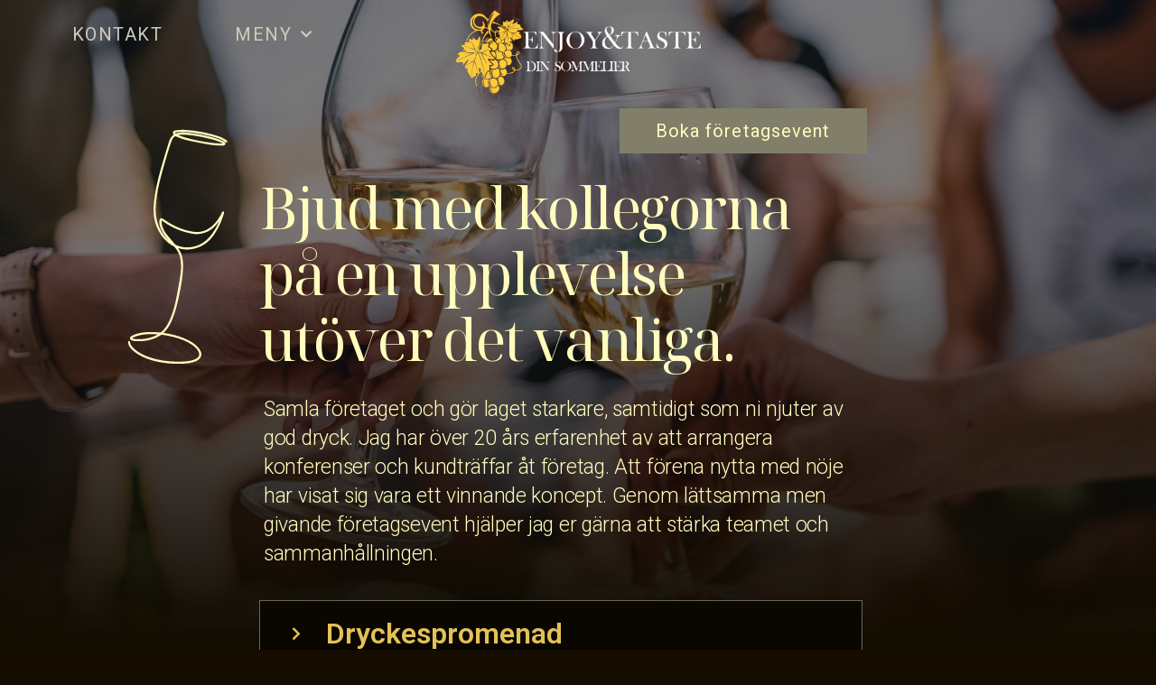

--- FILE ---
content_type: text/html; charset=UTF-8
request_url: https://www.enjoytaste.se/foretagsevent/
body_size: 19345
content:
<!doctype html>
<html lang="sv-SE">
<head>
	<meta charset="UTF-8">
		<meta name="viewport" content="width=device-width, initial-scale=1">
	<link rel="profile" href="https://gmpg.org/xfn/11">
	<meta name='robots' content='index, follow, max-image-preview:large, max-snippet:-1, max-video-preview:-1' />
<script id="cookieyes" type="text/javascript" src="https://cdn-cookieyes.com/client_data/fa2146b6c26bb6f30892a465/script.js"></script>
	<!-- This site is optimized with the Yoast SEO plugin v19.10 - https://yoast.com/wordpress/plugins/seo/ -->
	<title>Företagsevent - Enjoy &amp; Taste</title>
	<link rel="canonical" href="https://www.enjoytaste.se/foretagsevent/" />
	<meta property="og:locale" content="sv_SE" />
	<meta property="og:type" content="article" />
	<meta property="og:title" content="Företagsevent - Enjoy &amp; Taste" />
	<meta property="og:description" content="Boka företagsevent Bjud med kollegorna på en upplevelse utöver det vanliga. Bjud med kollegorna på en upplevelse utöver det vanliga. Samla företaget och gör laget starkare, samtidigt som ni njuter av god dryck. Jag har över 20 års erfarenhet av att arrangera konferenser och kundträffar åt företag. Att förena nytta med nöje har visat sig [&hellip;]" />
	<meta property="og:url" content="https://www.enjoytaste.se/foretagsevent/" />
	<meta property="og:site_name" content="Enjoy &amp; Taste" />
	<meta property="article:publisher" content="https://www.facebook.com/enjoyandtaste/" />
	<meta property="article:modified_time" content="2022-10-04T11:49:56+00:00" />
	<meta property="og:image" content="https://www.enjoytaste.se/wp-content/uploads/2022/09/glas.svg" />
	<meta name="twitter:card" content="summary_large_image" />
	<meta name="twitter:label1" content="Beräknad lästid" />
	<meta name="twitter:data1" content="2 minuter" />
	<script type="application/ld+json" class="yoast-schema-graph">{"@context":"https://schema.org","@graph":[{"@type":"WebPage","@id":"https://www.enjoytaste.se/foretagsevent/","url":"https://www.enjoytaste.se/foretagsevent/","name":"Företagsevent - Enjoy &amp; Taste","isPartOf":{"@id":"https://www.enjoytaste.se/#website"},"primaryImageOfPage":{"@id":"https://www.enjoytaste.se/foretagsevent/#primaryimage"},"image":{"@id":"https://www.enjoytaste.se/foretagsevent/#primaryimage"},"thumbnailUrl":"https://www.enjoytaste.se/wp-content/uploads/2022/09/glas.svg","datePublished":"2022-09-12T14:55:16+00:00","dateModified":"2022-10-04T11:49:56+00:00","breadcrumb":{"@id":"https://www.enjoytaste.se/foretagsevent/#breadcrumb"},"inLanguage":"sv-SE","potentialAction":[{"@type":"ReadAction","target":["https://www.enjoytaste.se/foretagsevent/"]}]},{"@type":"ImageObject","inLanguage":"sv-SE","@id":"https://www.enjoytaste.se/foretagsevent/#primaryimage","url":"https://www.enjoytaste.se/wp-content/uploads/2022/09/glas.svg","contentUrl":"https://www.enjoytaste.se/wp-content/uploads/2022/09/glas.svg","width":111,"height":261},{"@type":"BreadcrumbList","@id":"https://www.enjoytaste.se/foretagsevent/#breadcrumb","itemListElement":[{"@type":"ListItem","position":1,"name":"Hem","item":"https://www.enjoytaste.se/"},{"@type":"ListItem","position":2,"name":"Företagsevent"}]},{"@type":"WebSite","@id":"https://www.enjoytaste.se/#website","url":"https://www.enjoytaste.se/","name":"Enjoy &amp; Taste","description":"Din Sommelier","publisher":{"@id":"https://www.enjoytaste.se/#organization"},"potentialAction":[{"@type":"SearchAction","target":{"@type":"EntryPoint","urlTemplate":"https://www.enjoytaste.se/?s={search_term_string}"},"query-input":"required name=search_term_string"}],"inLanguage":"sv-SE"},{"@type":"Organization","@id":"https://www.enjoytaste.se/#organization","name":"Enjoy & Taste","url":"https://www.enjoytaste.se/","logo":{"@type":"ImageObject","inLanguage":"sv-SE","@id":"https://www.enjoytaste.se/#/schema/logo/image/","url":"https://www.enjoytaste.se/wp-content/uploads/2022/08/Logga.svg","contentUrl":"https://www.enjoytaste.se/wp-content/uploads/2022/08/Logga.svg","width":238,"height":88,"caption":"Enjoy & Taste"},"image":{"@id":"https://www.enjoytaste.se/#/schema/logo/image/"},"sameAs":["https://www.instagram.com/enjoyandtaste/","https://www.facebook.com/enjoyandtaste/"]}]}</script>
	<!-- / Yoast SEO plugin. -->


<link rel='dns-prefetch' href='//www.googletagmanager.com' />
<link rel="alternate" type="application/rss+xml" title="Enjoy &amp; Taste &raquo; Webbflöde" href="https://www.enjoytaste.se/feed/" />
<link rel="alternate" type="application/rss+xml" title="Enjoy &amp; Taste &raquo; Kommentarsflöde" href="https://www.enjoytaste.se/comments/feed/" />
<link rel="alternate" type="application/rss+xml" title="Enjoy &amp; Taste &raquo; Kommentarsflöde för Företagsevent" href="https://www.enjoytaste.se/foretagsevent/feed/" />
<link rel="alternate" title="oEmbed (JSON)" type="application/json+oembed" href="https://www.enjoytaste.se/wp-json/oembed/1.0/embed?url=https%3A%2F%2Fwww.enjoytaste.se%2Fforetagsevent%2F" />
<link rel="alternate" title="oEmbed (XML)" type="text/xml+oembed" href="https://www.enjoytaste.se/wp-json/oembed/1.0/embed?url=https%3A%2F%2Fwww.enjoytaste.se%2Fforetagsevent%2F&#038;format=xml" />
<style id='wp-img-auto-sizes-contain-inline-css'>
img:is([sizes=auto i],[sizes^="auto," i]){contain-intrinsic-size:3000px 1500px}
/*# sourceURL=wp-img-auto-sizes-contain-inline-css */
</style>
<style id='wp-emoji-styles-inline-css'>

	img.wp-smiley, img.emoji {
		display: inline !important;
		border: none !important;
		box-shadow: none !important;
		height: 1em !important;
		width: 1em !important;
		margin: 0 0.07em !important;
		vertical-align: -0.1em !important;
		background: none !important;
		padding: 0 !important;
	}
/*# sourceURL=wp-emoji-styles-inline-css */
</style>
<link rel='stylesheet' id='wp-block-library-css' href='https://www.enjoytaste.se/wp-includes/css/dist/block-library/style.min.css?ver=6.9' media='all' />
<style id='global-styles-inline-css'>
:root{--wp--preset--aspect-ratio--square: 1;--wp--preset--aspect-ratio--4-3: 4/3;--wp--preset--aspect-ratio--3-4: 3/4;--wp--preset--aspect-ratio--3-2: 3/2;--wp--preset--aspect-ratio--2-3: 2/3;--wp--preset--aspect-ratio--16-9: 16/9;--wp--preset--aspect-ratio--9-16: 9/16;--wp--preset--color--black: #000000;--wp--preset--color--cyan-bluish-gray: #abb8c3;--wp--preset--color--white: #ffffff;--wp--preset--color--pale-pink: #f78da7;--wp--preset--color--vivid-red: #cf2e2e;--wp--preset--color--luminous-vivid-orange: #ff6900;--wp--preset--color--luminous-vivid-amber: #fcb900;--wp--preset--color--light-green-cyan: #7bdcb5;--wp--preset--color--vivid-green-cyan: #00d084;--wp--preset--color--pale-cyan-blue: #8ed1fc;--wp--preset--color--vivid-cyan-blue: #0693e3;--wp--preset--color--vivid-purple: #9b51e0;--wp--preset--gradient--vivid-cyan-blue-to-vivid-purple: linear-gradient(135deg,rgb(6,147,227) 0%,rgb(155,81,224) 100%);--wp--preset--gradient--light-green-cyan-to-vivid-green-cyan: linear-gradient(135deg,rgb(122,220,180) 0%,rgb(0,208,130) 100%);--wp--preset--gradient--luminous-vivid-amber-to-luminous-vivid-orange: linear-gradient(135deg,rgb(252,185,0) 0%,rgb(255,105,0) 100%);--wp--preset--gradient--luminous-vivid-orange-to-vivid-red: linear-gradient(135deg,rgb(255,105,0) 0%,rgb(207,46,46) 100%);--wp--preset--gradient--very-light-gray-to-cyan-bluish-gray: linear-gradient(135deg,rgb(238,238,238) 0%,rgb(169,184,195) 100%);--wp--preset--gradient--cool-to-warm-spectrum: linear-gradient(135deg,rgb(74,234,220) 0%,rgb(151,120,209) 20%,rgb(207,42,186) 40%,rgb(238,44,130) 60%,rgb(251,105,98) 80%,rgb(254,248,76) 100%);--wp--preset--gradient--blush-light-purple: linear-gradient(135deg,rgb(255,206,236) 0%,rgb(152,150,240) 100%);--wp--preset--gradient--blush-bordeaux: linear-gradient(135deg,rgb(254,205,165) 0%,rgb(254,45,45) 50%,rgb(107,0,62) 100%);--wp--preset--gradient--luminous-dusk: linear-gradient(135deg,rgb(255,203,112) 0%,rgb(199,81,192) 50%,rgb(65,88,208) 100%);--wp--preset--gradient--pale-ocean: linear-gradient(135deg,rgb(255,245,203) 0%,rgb(182,227,212) 50%,rgb(51,167,181) 100%);--wp--preset--gradient--electric-grass: linear-gradient(135deg,rgb(202,248,128) 0%,rgb(113,206,126) 100%);--wp--preset--gradient--midnight: linear-gradient(135deg,rgb(2,3,129) 0%,rgb(40,116,252) 100%);--wp--preset--font-size--small: 13px;--wp--preset--font-size--medium: 20px;--wp--preset--font-size--large: 36px;--wp--preset--font-size--x-large: 42px;--wp--preset--spacing--20: 0.44rem;--wp--preset--spacing--30: 0.67rem;--wp--preset--spacing--40: 1rem;--wp--preset--spacing--50: 1.5rem;--wp--preset--spacing--60: 2.25rem;--wp--preset--spacing--70: 3.38rem;--wp--preset--spacing--80: 5.06rem;--wp--preset--shadow--natural: 6px 6px 9px rgba(0, 0, 0, 0.2);--wp--preset--shadow--deep: 12px 12px 50px rgba(0, 0, 0, 0.4);--wp--preset--shadow--sharp: 6px 6px 0px rgba(0, 0, 0, 0.2);--wp--preset--shadow--outlined: 6px 6px 0px -3px rgb(255, 255, 255), 6px 6px rgb(0, 0, 0);--wp--preset--shadow--crisp: 6px 6px 0px rgb(0, 0, 0);}:where(.is-layout-flex){gap: 0.5em;}:where(.is-layout-grid){gap: 0.5em;}body .is-layout-flex{display: flex;}.is-layout-flex{flex-wrap: wrap;align-items: center;}.is-layout-flex > :is(*, div){margin: 0;}body .is-layout-grid{display: grid;}.is-layout-grid > :is(*, div){margin: 0;}:where(.wp-block-columns.is-layout-flex){gap: 2em;}:where(.wp-block-columns.is-layout-grid){gap: 2em;}:where(.wp-block-post-template.is-layout-flex){gap: 1.25em;}:where(.wp-block-post-template.is-layout-grid){gap: 1.25em;}.has-black-color{color: var(--wp--preset--color--black) !important;}.has-cyan-bluish-gray-color{color: var(--wp--preset--color--cyan-bluish-gray) !important;}.has-white-color{color: var(--wp--preset--color--white) !important;}.has-pale-pink-color{color: var(--wp--preset--color--pale-pink) !important;}.has-vivid-red-color{color: var(--wp--preset--color--vivid-red) !important;}.has-luminous-vivid-orange-color{color: var(--wp--preset--color--luminous-vivid-orange) !important;}.has-luminous-vivid-amber-color{color: var(--wp--preset--color--luminous-vivid-amber) !important;}.has-light-green-cyan-color{color: var(--wp--preset--color--light-green-cyan) !important;}.has-vivid-green-cyan-color{color: var(--wp--preset--color--vivid-green-cyan) !important;}.has-pale-cyan-blue-color{color: var(--wp--preset--color--pale-cyan-blue) !important;}.has-vivid-cyan-blue-color{color: var(--wp--preset--color--vivid-cyan-blue) !important;}.has-vivid-purple-color{color: var(--wp--preset--color--vivid-purple) !important;}.has-black-background-color{background-color: var(--wp--preset--color--black) !important;}.has-cyan-bluish-gray-background-color{background-color: var(--wp--preset--color--cyan-bluish-gray) !important;}.has-white-background-color{background-color: var(--wp--preset--color--white) !important;}.has-pale-pink-background-color{background-color: var(--wp--preset--color--pale-pink) !important;}.has-vivid-red-background-color{background-color: var(--wp--preset--color--vivid-red) !important;}.has-luminous-vivid-orange-background-color{background-color: var(--wp--preset--color--luminous-vivid-orange) !important;}.has-luminous-vivid-amber-background-color{background-color: var(--wp--preset--color--luminous-vivid-amber) !important;}.has-light-green-cyan-background-color{background-color: var(--wp--preset--color--light-green-cyan) !important;}.has-vivid-green-cyan-background-color{background-color: var(--wp--preset--color--vivid-green-cyan) !important;}.has-pale-cyan-blue-background-color{background-color: var(--wp--preset--color--pale-cyan-blue) !important;}.has-vivid-cyan-blue-background-color{background-color: var(--wp--preset--color--vivid-cyan-blue) !important;}.has-vivid-purple-background-color{background-color: var(--wp--preset--color--vivid-purple) !important;}.has-black-border-color{border-color: var(--wp--preset--color--black) !important;}.has-cyan-bluish-gray-border-color{border-color: var(--wp--preset--color--cyan-bluish-gray) !important;}.has-white-border-color{border-color: var(--wp--preset--color--white) !important;}.has-pale-pink-border-color{border-color: var(--wp--preset--color--pale-pink) !important;}.has-vivid-red-border-color{border-color: var(--wp--preset--color--vivid-red) !important;}.has-luminous-vivid-orange-border-color{border-color: var(--wp--preset--color--luminous-vivid-orange) !important;}.has-luminous-vivid-amber-border-color{border-color: var(--wp--preset--color--luminous-vivid-amber) !important;}.has-light-green-cyan-border-color{border-color: var(--wp--preset--color--light-green-cyan) !important;}.has-vivid-green-cyan-border-color{border-color: var(--wp--preset--color--vivid-green-cyan) !important;}.has-pale-cyan-blue-border-color{border-color: var(--wp--preset--color--pale-cyan-blue) !important;}.has-vivid-cyan-blue-border-color{border-color: var(--wp--preset--color--vivid-cyan-blue) !important;}.has-vivid-purple-border-color{border-color: var(--wp--preset--color--vivid-purple) !important;}.has-vivid-cyan-blue-to-vivid-purple-gradient-background{background: var(--wp--preset--gradient--vivid-cyan-blue-to-vivid-purple) !important;}.has-light-green-cyan-to-vivid-green-cyan-gradient-background{background: var(--wp--preset--gradient--light-green-cyan-to-vivid-green-cyan) !important;}.has-luminous-vivid-amber-to-luminous-vivid-orange-gradient-background{background: var(--wp--preset--gradient--luminous-vivid-amber-to-luminous-vivid-orange) !important;}.has-luminous-vivid-orange-to-vivid-red-gradient-background{background: var(--wp--preset--gradient--luminous-vivid-orange-to-vivid-red) !important;}.has-very-light-gray-to-cyan-bluish-gray-gradient-background{background: var(--wp--preset--gradient--very-light-gray-to-cyan-bluish-gray) !important;}.has-cool-to-warm-spectrum-gradient-background{background: var(--wp--preset--gradient--cool-to-warm-spectrum) !important;}.has-blush-light-purple-gradient-background{background: var(--wp--preset--gradient--blush-light-purple) !important;}.has-blush-bordeaux-gradient-background{background: var(--wp--preset--gradient--blush-bordeaux) !important;}.has-luminous-dusk-gradient-background{background: var(--wp--preset--gradient--luminous-dusk) !important;}.has-pale-ocean-gradient-background{background: var(--wp--preset--gradient--pale-ocean) !important;}.has-electric-grass-gradient-background{background: var(--wp--preset--gradient--electric-grass) !important;}.has-midnight-gradient-background{background: var(--wp--preset--gradient--midnight) !important;}.has-small-font-size{font-size: var(--wp--preset--font-size--small) !important;}.has-medium-font-size{font-size: var(--wp--preset--font-size--medium) !important;}.has-large-font-size{font-size: var(--wp--preset--font-size--large) !important;}.has-x-large-font-size{font-size: var(--wp--preset--font-size--x-large) !important;}
/*# sourceURL=global-styles-inline-css */
</style>

<style id='classic-theme-styles-inline-css'>
/*! This file is auto-generated */
.wp-block-button__link{color:#fff;background-color:#32373c;border-radius:9999px;box-shadow:none;text-decoration:none;padding:calc(.667em + 2px) calc(1.333em + 2px);font-size:1.125em}.wp-block-file__button{background:#32373c;color:#fff;text-decoration:none}
/*# sourceURL=/wp-includes/css/classic-themes.min.css */
</style>
<link rel='stylesheet' id='hello-elementor-css' href='https://www.enjoytaste.se/wp-content/themes/hello-elementor/style.min.css?ver=2.6.1' media='all' />
<link rel='stylesheet' id='hello-elementor-theme-style-css' href='https://www.enjoytaste.se/wp-content/themes/hello-elementor/theme.min.css?ver=2.6.1' media='all' />
<link rel='stylesheet' id='elementor-frontend-css' href='https://www.enjoytaste.se/wp-content/plugins/elementor/assets/css/frontend-lite.min.css?ver=3.7.8' media='all' />
<link rel='stylesheet' id='elementor-post-5-css' href='https://www.enjoytaste.se/wp-content/uploads/elementor/css/post-5.css?ver=1671109820' media='all' />
<link rel='stylesheet' id='elementor-icons-css' href='https://www.enjoytaste.se/wp-content/plugins/elementor/assets/lib/eicons/css/elementor-icons.min.css?ver=5.16.0' media='all' />
<link rel='stylesheet' id='elementor-pro-css' href='https://www.enjoytaste.se/wp-content/plugins/elementor-pro/assets/css/frontend-lite.min.css?ver=3.7.7' media='all' />
<link rel='stylesheet' id='elementor-global-css' href='https://www.enjoytaste.se/wp-content/uploads/elementor/css/global.css?ver=1673606190' media='all' />
<link rel='stylesheet' id='elementor-post-757-css' href='https://www.enjoytaste.se/wp-content/uploads/elementor/css/post-757.css?ver=1671274034' media='all' />
<link rel='stylesheet' id='elementor-post-83-css' href='https://www.enjoytaste.se/wp-content/uploads/elementor/css/post-83.css?ver=1673860811' media='all' />
<link rel='stylesheet' id='elementor-post-174-css' href='https://www.enjoytaste.se/wp-content/uploads/elementor/css/post-174.css?ver=1675764057' media='all' />
<link rel='stylesheet' id='elementor-post-216-css' href='https://www.enjoytaste.se/wp-content/uploads/elementor/css/post-216.css?ver=1671109823' media='all' />
<link rel='stylesheet' id='eael-general-css' href='https://www.enjoytaste.se/wp-content/plugins/essential-addons-for-elementor-lite/assets/front-end/css/view/general.min.css?ver=5.3.2' media='all' />
<link rel='stylesheet' id='google-fonts-1-css' href='https://fonts.googleapis.com/css?family=Roboto%3A100%2C100italic%2C200%2C200italic%2C300%2C300italic%2C400%2C400italic%2C500%2C500italic%2C600%2C600italic%2C700%2C700italic%2C800%2C800italic%2C900%2C900italic%7CRoboto+Slab%3A100%2C100italic%2C200%2C200italic%2C300%2C300italic%2C400%2C400italic%2C500%2C500italic%2C600%2C600italic%2C700%2C700italic%2C800%2C800italic%2C900%2C900italic%7CNoto+Serif+Display%3A100%2C100italic%2C200%2C200italic%2C300%2C300italic%2C400%2C400italic%2C500%2C500italic%2C600%2C600italic%2C700%2C700italic%2C800%2C800italic%2C900%2C900italic&#038;display=auto&#038;ver=6.9' media='all' />
<link rel='stylesheet' id='elementor-icons-shared-0-css' href='https://www.enjoytaste.se/wp-content/plugins/elementor/assets/lib/font-awesome/css/fontawesome.min.css?ver=5.15.3' media='all' />
<link rel='stylesheet' id='elementor-icons-fa-solid-css' href='https://www.enjoytaste.se/wp-content/plugins/elementor/assets/lib/font-awesome/css/solid.min.css?ver=5.15.3' media='all' />
<link rel='stylesheet' id='elementor-icons-fa-brands-css' href='https://www.enjoytaste.se/wp-content/plugins/elementor/assets/lib/font-awesome/css/brands.min.css?ver=5.15.3' media='all' />
<script src="https://www.enjoytaste.se/wp-includes/js/jquery/jquery.min.js?ver=3.7.1" id="jquery-core-js"></script>
<script src="https://www.enjoytaste.se/wp-includes/js/jquery/jquery-migrate.min.js?ver=3.4.1" id="jquery-migrate-js"></script>

<!-- Kodblock för ”Google Analytics” tillagt av Site Kit -->
<script src="https://www.googletagmanager.com/gtag/js?id=UA-245024915-1" id="google_gtagjs-js" async></script>
<script id="google_gtagjs-js-after">
window.dataLayer = window.dataLayer || [];function gtag(){dataLayer.push(arguments);}
gtag('set', 'linker', {"domains":["www.enjoytaste.se"]} );
gtag("js", new Date());
gtag("set", "developer_id.dZTNiMT", true);
gtag("config", "UA-245024915-1", {"anonymize_ip":true});
gtag("config", "G-D7395BZSEP");
//# sourceURL=google_gtagjs-js-after
</script>

<!-- Avslut av kodblock för ”Google Analytics” tillagt av Site Kit -->
<link rel="https://api.w.org/" href="https://www.enjoytaste.se/wp-json/" /><link rel="alternate" title="JSON" type="application/json" href="https://www.enjoytaste.se/wp-json/wp/v2/pages/757" /><link rel="EditURI" type="application/rsd+xml" title="RSD" href="https://www.enjoytaste.se/xmlrpc.php?rsd" />
<meta name="generator" content="WordPress 6.9" />
<link rel='shortlink' href='https://www.enjoytaste.se/?p=757' />
<meta name="generator" content="Site Kit by Google 1.87.0" /><link rel="icon" href="https://www.enjoytaste.se/wp-content/uploads/2022/10/ETlogga.svg" sizes="32x32" />
<link rel="icon" href="https://www.enjoytaste.se/wp-content/uploads/2022/10/ETlogga.svg" sizes="192x192" />
<link rel="apple-touch-icon" href="https://www.enjoytaste.se/wp-content/uploads/2022/10/ETlogga.svg" />
<meta name="msapplication-TileImage" content="https://www.enjoytaste.se/wp-content/uploads/2022/10/ETlogga.svg" />
<link rel='stylesheet' id='elementor-post-1680-css' href='https://www.enjoytaste.se/wp-content/uploads/elementor/css/post-1680.css?ver=1671274035' media='all' />
</head>
<body data-rsssl=1 class="wp-singular page-template page-template-elementor_header_footer page page-id-757 wp-custom-logo wp-theme-hello-elementor elementor-default elementor-template-full-width elementor-kit-5 elementor-page elementor-page-757">


<a class="skip-link screen-reader-text" href="#content">
	Hoppa till innehåll</a>

		<div data-elementor-type="header" data-elementor-id="83" class="elementor elementor-83 elementor-location-header">
								<section data-particle_enable="false" data-particle-mobile-disabled="false" class="elementor-section elementor-top-section elementor-element elementor-element-1f0712b elementor-section-full_width elementor-hidden-mobile elementor-section-height-min-height elementor-reverse-tablet elementor-reverse-mobile elementor-hidden-tablet elementor-section-height-default elementor-section-items-middle" data-id="1f0712b" data-element_type="section" data-settings="{&quot;background_background&quot;:&quot;classic&quot;}">
						<div class="elementor-container elementor-column-gap-default">
					<div class="elementor-column elementor-col-33 elementor-top-column elementor-element elementor-element-b817b53" data-id="b817b53" data-element_type="column">
			<div class="elementor-widget-wrap elementor-element-populated">
								<div class="elementor-element elementor-element-56a6de0 elementor-nav-menu__align-center elementor-nav-menu--dropdown-none elementor-widget elementor-widget-nav-menu" data-id="56a6de0" data-element_type="widget" data-settings="{&quot;submenu_icon&quot;:{&quot;value&quot;:&quot;&lt;i class=\&quot;fas fa-chevron-down\&quot;&gt;&lt;\/i&gt;&quot;,&quot;library&quot;:&quot;fa-solid&quot;},&quot;layout&quot;:&quot;horizontal&quot;}" data-widget_type="nav-menu.default">
				<div class="elementor-widget-container">
			<link rel="stylesheet" href="https://www.enjoytaste.se/wp-content/plugins/elementor-pro/assets/css/widget-nav-menu.min.css">			<nav migration_allowed="1" migrated="0" role="navigation" class="elementor-nav-menu--main elementor-nav-menu__container elementor-nav-menu--layout-horizontal e--pointer-text e--animation-grow">
				<ul id="menu-1-56a6de0" class="elementor-nav-menu"><li class="menu-item menu-item-type-custom menu-item-object-custom menu-item-88"><a href="#elementor-action%3Aaction%3Dpopup%3Aopen%26settings%3DeyJpZCI6IjIxNiIsInRvZ2dsZSI6ZmFsc2V9" class="elementor-item elementor-item-anchor">Kontakt</a></li>
<li class="menu-item menu-item-type-custom menu-item-object-custom current-menu-ancestor current-menu-parent menu-item-has-children menu-item-89"><a href="#" class="elementor-item elementor-item-anchor">Meny</a>
<ul class="sub-menu elementor-nav-menu--dropdown">
	<li class="menu-item menu-item-type-custom menu-item-object-custom menu-item-584"><a href="https://www.enjoytaste.se/oppna-dryckesprovningar" class="elementor-sub-item">Öppna Dryckesprovningar</a></li>
	<li class="menu-item menu-item-type-custom menu-item-object-custom menu-item-585"><a href="https://www.enjoytaste.se/privata-dryckesprovningar" class="elementor-sub-item">Privata Dryckesprovningar</a></li>
	<li class="menu-item menu-item-type-custom menu-item-object-custom current-menu-item menu-item-759"><a href="https://www.enjoytaste.se/foretagsevent/" aria-current="page" class="elementor-sub-item elementor-item-active">Företagsevent</a></li>
	<li class="menu-item menu-item-type-custom menu-item-object-custom menu-item-586"><a href="https://www.enjoytaste.se/om-mig" class="elementor-sub-item">Om mig</a></li>
	<li class="menu-item menu-item-type-custom menu-item-object-custom menu-item-808"><a href="https://www.enjoytaste.se/vinklubb" class="elementor-sub-item">Vinklubb</a></li>
</ul>
</li>
</ul>			</nav>
					<div class="elementor-menu-toggle" role="button" tabindex="0" aria-label="Slå på/av meny" aria-expanded="false">
			<i aria-hidden="true" role="presentation" class="elementor-menu-toggle__icon--open eicon-menu-bar"></i><i aria-hidden="true" role="presentation" class="elementor-menu-toggle__icon--close eicon-close"></i>			<span class="elementor-screen-only">Meny</span>
		</div>
			<nav class="elementor-nav-menu--dropdown elementor-nav-menu__container" role="navigation" aria-hidden="true">
				<ul id="menu-2-56a6de0" class="elementor-nav-menu"><li class="menu-item menu-item-type-custom menu-item-object-custom menu-item-88"><a href="#elementor-action%3Aaction%3Dpopup%3Aopen%26settings%3DeyJpZCI6IjIxNiIsInRvZ2dsZSI6ZmFsc2V9" class="elementor-item elementor-item-anchor" tabindex="-1">Kontakt</a></li>
<li class="menu-item menu-item-type-custom menu-item-object-custom current-menu-ancestor current-menu-parent menu-item-has-children menu-item-89"><a href="#" class="elementor-item elementor-item-anchor" tabindex="-1">Meny</a>
<ul class="sub-menu elementor-nav-menu--dropdown">
	<li class="menu-item menu-item-type-custom menu-item-object-custom menu-item-584"><a href="https://www.enjoytaste.se/oppna-dryckesprovningar" class="elementor-sub-item" tabindex="-1">Öppna Dryckesprovningar</a></li>
	<li class="menu-item menu-item-type-custom menu-item-object-custom menu-item-585"><a href="https://www.enjoytaste.se/privata-dryckesprovningar" class="elementor-sub-item" tabindex="-1">Privata Dryckesprovningar</a></li>
	<li class="menu-item menu-item-type-custom menu-item-object-custom current-menu-item menu-item-759"><a href="https://www.enjoytaste.se/foretagsevent/" aria-current="page" class="elementor-sub-item elementor-item-active" tabindex="-1">Företagsevent</a></li>
	<li class="menu-item menu-item-type-custom menu-item-object-custom menu-item-586"><a href="https://www.enjoytaste.se/om-mig" class="elementor-sub-item" tabindex="-1">Om mig</a></li>
	<li class="menu-item menu-item-type-custom menu-item-object-custom menu-item-808"><a href="https://www.enjoytaste.se/vinklubb" class="elementor-sub-item" tabindex="-1">Vinklubb</a></li>
</ul>
</li>
</ul>			</nav>
				</div>
				</div>
					</div>
		</div>
				<div class="elementor-column elementor-col-33 elementor-top-column elementor-element elementor-element-448b281" data-id="448b281" data-element_type="column">
			<div class="elementor-widget-wrap elementor-element-populated">
								<div class="elementor-element elementor-element-aa080f6 elementor-widget-mobile__width-initial elementor-absolute elementor-widget elementor-widget-image" data-id="aa080f6" data-element_type="widget" data-settings="{&quot;_position&quot;:&quot;absolute&quot;}" data-widget_type="image.default">
				<div class="elementor-widget-container">
			<style>/*! elementor - v3.7.8 - 02-10-2022 */
.elementor-widget-image{text-align:center}.elementor-widget-image a{display:inline-block}.elementor-widget-image a img[src$=".svg"]{width:48px}.elementor-widget-image img{vertical-align:middle;display:inline-block}</style>													<a href="https://www.enjoytaste.se/">
							<img width="816" height="303" src="https://www.enjoytaste.se/wp-content/uploads/2022/08/Logga-med-grafik-storre-Vansterstalld-1.png" class="attachment-full size-full" alt="" srcset="https://www.enjoytaste.se/wp-content/uploads/2022/08/Logga-med-grafik-storre-Vansterstalld-1.png 816w, https://www.enjoytaste.se/wp-content/uploads/2022/08/Logga-med-grafik-storre-Vansterstalld-1-300x111.png 300w, https://www.enjoytaste.se/wp-content/uploads/2022/08/Logga-med-grafik-storre-Vansterstalld-1-768x285.png 768w" sizes="(max-width: 816px) 100vw, 816px" />								</a>
															</div>
				</div>
					</div>
		</div>
				<div class="elementor-column elementor-col-33 elementor-top-column elementor-element elementor-element-6e61ee9 elementor-hidden-tablet elementor-hidden-mobile" data-id="6e61ee9" data-element_type="column">
			<div class="elementor-widget-wrap">
									</div>
		</div>
							</div>
		</section>
				<section data-particle_enable="false" data-particle-mobile-disabled="false" class="elementor-section elementor-top-section elementor-element elementor-element-4e8fc8f elementor-section-full_width elementor-hidden-desktop elementor-section-content-middle elementor-hidden-mobile elementor-section-height-default elementor-section-height-default" data-id="4e8fc8f" data-element_type="section">
						<div class="elementor-container elementor-column-gap-default">
					<div class="elementor-column elementor-col-33 elementor-top-column elementor-element elementor-element-601c607" data-id="601c607" data-element_type="column">
			<div class="elementor-widget-wrap elementor-element-populated">
								<div class="elementor-element elementor-element-9ecb423 elementor-widget-mobile__width-initial elementor-absolute elementor-widget elementor-widget-image" data-id="9ecb423" data-element_type="widget" data-settings="{&quot;_position&quot;:&quot;absolute&quot;}" data-widget_type="image.default">
				<div class="elementor-widget-container">
																<a href="https://www.enjoytaste.se/">
							<img width="816" height="303" src="https://www.enjoytaste.se/wp-content/uploads/2022/08/Logga-med-grafik-storre-Vansterstalld-1.png" class="attachment-full size-full" alt="" srcset="https://www.enjoytaste.se/wp-content/uploads/2022/08/Logga-med-grafik-storre-Vansterstalld-1.png 816w, https://www.enjoytaste.se/wp-content/uploads/2022/08/Logga-med-grafik-storre-Vansterstalld-1-300x111.png 300w, https://www.enjoytaste.se/wp-content/uploads/2022/08/Logga-med-grafik-storre-Vansterstalld-1-768x285.png 768w" sizes="(max-width: 816px) 100vw, 816px" />								</a>
															</div>
				</div>
					</div>
		</div>
				<div class="elementor-column elementor-col-33 elementor-top-column elementor-element elementor-element-f962bdd" data-id="f962bdd" data-element_type="column">
			<div class="elementor-widget-wrap">
									</div>
		</div>
				<div class="elementor-column elementor-col-33 elementor-top-column elementor-element elementor-element-9f1e81f" data-id="9f1e81f" data-element_type="column">
			<div class="elementor-widget-wrap elementor-element-populated">
								<div class="elementor-element elementor-element-0765425 elementor-nav-menu__align-center elementor-nav-menu__text-align-center elementor-absolute elementor-widget-tablet__width-inherit elementor-nav-menu--dropdown-tablet elementor-nav-menu--toggle elementor-nav-menu--burger elementor-widget elementor-widget-nav-menu" data-id="0765425" data-element_type="widget" data-settings="{&quot;submenu_icon&quot;:{&quot;value&quot;:&quot;&lt;i class=\&quot;fas fa-chevron-down\&quot;&gt;&lt;\/i&gt;&quot;,&quot;library&quot;:&quot;fa-solid&quot;},&quot;_position&quot;:&quot;absolute&quot;,&quot;layout&quot;:&quot;horizontal&quot;,&quot;toggle&quot;:&quot;burger&quot;}" data-widget_type="nav-menu.default">
				<div class="elementor-widget-container">
						<nav migration_allowed="1" migrated="0" role="navigation" class="elementor-nav-menu--main elementor-nav-menu__container elementor-nav-menu--layout-horizontal e--pointer-text e--animation-grow">
				<ul id="menu-1-0765425" class="elementor-nav-menu"><li class="menu-item menu-item-type-custom menu-item-object-custom menu-item-88"><a href="#elementor-action%3Aaction%3Dpopup%3Aopen%26settings%3DeyJpZCI6IjIxNiIsInRvZ2dsZSI6ZmFsc2V9" class="elementor-item elementor-item-anchor">Kontakt</a></li>
<li class="menu-item menu-item-type-custom menu-item-object-custom current-menu-ancestor current-menu-parent menu-item-has-children menu-item-89"><a href="#" class="elementor-item elementor-item-anchor">Meny</a>
<ul class="sub-menu elementor-nav-menu--dropdown">
	<li class="menu-item menu-item-type-custom menu-item-object-custom menu-item-584"><a href="https://www.enjoytaste.se/oppna-dryckesprovningar" class="elementor-sub-item">Öppna Dryckesprovningar</a></li>
	<li class="menu-item menu-item-type-custom menu-item-object-custom menu-item-585"><a href="https://www.enjoytaste.se/privata-dryckesprovningar" class="elementor-sub-item">Privata Dryckesprovningar</a></li>
	<li class="menu-item menu-item-type-custom menu-item-object-custom current-menu-item menu-item-759"><a href="https://www.enjoytaste.se/foretagsevent/" aria-current="page" class="elementor-sub-item elementor-item-active">Företagsevent</a></li>
	<li class="menu-item menu-item-type-custom menu-item-object-custom menu-item-586"><a href="https://www.enjoytaste.se/om-mig" class="elementor-sub-item">Om mig</a></li>
	<li class="menu-item menu-item-type-custom menu-item-object-custom menu-item-808"><a href="https://www.enjoytaste.se/vinklubb" class="elementor-sub-item">Vinklubb</a></li>
</ul>
</li>
</ul>			</nav>
					<div class="elementor-menu-toggle" role="button" tabindex="0" aria-label="Slå på/av meny" aria-expanded="false">
			<i aria-hidden="true" role="presentation" class="elementor-menu-toggle__icon--open eicon-menu-bar"></i><i aria-hidden="true" role="presentation" class="elementor-menu-toggle__icon--close eicon-close"></i>			<span class="elementor-screen-only">Meny</span>
		</div>
			<nav class="elementor-nav-menu--dropdown elementor-nav-menu__container" role="navigation" aria-hidden="true">
				<ul id="menu-2-0765425" class="elementor-nav-menu"><li class="menu-item menu-item-type-custom menu-item-object-custom menu-item-88"><a href="#elementor-action%3Aaction%3Dpopup%3Aopen%26settings%3DeyJpZCI6IjIxNiIsInRvZ2dsZSI6ZmFsc2V9" class="elementor-item elementor-item-anchor" tabindex="-1">Kontakt</a></li>
<li class="menu-item menu-item-type-custom menu-item-object-custom current-menu-ancestor current-menu-parent menu-item-has-children menu-item-89"><a href="#" class="elementor-item elementor-item-anchor" tabindex="-1">Meny</a>
<ul class="sub-menu elementor-nav-menu--dropdown">
	<li class="menu-item menu-item-type-custom menu-item-object-custom menu-item-584"><a href="https://www.enjoytaste.se/oppna-dryckesprovningar" class="elementor-sub-item" tabindex="-1">Öppna Dryckesprovningar</a></li>
	<li class="menu-item menu-item-type-custom menu-item-object-custom menu-item-585"><a href="https://www.enjoytaste.se/privata-dryckesprovningar" class="elementor-sub-item" tabindex="-1">Privata Dryckesprovningar</a></li>
	<li class="menu-item menu-item-type-custom menu-item-object-custom current-menu-item menu-item-759"><a href="https://www.enjoytaste.se/foretagsevent/" aria-current="page" class="elementor-sub-item elementor-item-active" tabindex="-1">Företagsevent</a></li>
	<li class="menu-item menu-item-type-custom menu-item-object-custom menu-item-586"><a href="https://www.enjoytaste.se/om-mig" class="elementor-sub-item" tabindex="-1">Om mig</a></li>
	<li class="menu-item menu-item-type-custom menu-item-object-custom menu-item-808"><a href="https://www.enjoytaste.se/vinklubb" class="elementor-sub-item" tabindex="-1">Vinklubb</a></li>
</ul>
</li>
</ul>			</nav>
				</div>
				</div>
					</div>
		</div>
							</div>
		</section>
				<section data-particle_enable="false" data-particle-mobile-disabled="false" class="elementor-section elementor-top-section elementor-element elementor-element-a3d51ce elementor-section-full_width elementor-hidden-desktop elementor-hidden-tablet elementor-section-height-default elementor-section-height-default" data-id="a3d51ce" data-element_type="section">
						<div class="elementor-container elementor-column-gap-default">
					<div class="elementor-column elementor-col-33 elementor-top-column elementor-element elementor-element-24f9a8d" data-id="24f9a8d" data-element_type="column">
			<div class="elementor-widget-wrap elementor-element-populated">
								<div class="elementor-element elementor-element-fa3bb0f elementor-widget-mobile__width-initial elementor-absolute elementor-widget elementor-widget-image" data-id="fa3bb0f" data-element_type="widget" data-settings="{&quot;_position&quot;:&quot;absolute&quot;}" data-widget_type="image.default">
				<div class="elementor-widget-container">
																<a href="https://www.enjoytaste.se/">
							<img width="816" height="303" src="https://www.enjoytaste.se/wp-content/uploads/2022/08/Logga-med-grafik-storre-Vansterstalld-1.png" class="attachment-full size-full" alt="" srcset="https://www.enjoytaste.se/wp-content/uploads/2022/08/Logga-med-grafik-storre-Vansterstalld-1.png 816w, https://www.enjoytaste.se/wp-content/uploads/2022/08/Logga-med-grafik-storre-Vansterstalld-1-300x111.png 300w, https://www.enjoytaste.se/wp-content/uploads/2022/08/Logga-med-grafik-storre-Vansterstalld-1-768x285.png 768w" sizes="(max-width: 816px) 100vw, 816px" />								</a>
															</div>
				</div>
					</div>
		</div>
				<div class="elementor-column elementor-col-33 elementor-top-column elementor-element elementor-element-72c23b5" data-id="72c23b5" data-element_type="column">
			<div class="elementor-widget-wrap elementor-element-populated">
								<div class="elementor-element elementor-element-2fb6f34 elementor-nav-menu__align-center elementor-nav-menu--stretch elementor-nav-menu--dropdown-tablet elementor-nav-menu__text-align-aside elementor-nav-menu--toggle elementor-nav-menu--burger elementor-widget elementor-widget-nav-menu" data-id="2fb6f34" data-element_type="widget" data-settings="{&quot;submenu_icon&quot;:{&quot;value&quot;:&quot;&lt;i class=\&quot;fas fa-chevron-down\&quot;&gt;&lt;\/i&gt;&quot;,&quot;library&quot;:&quot;fa-solid&quot;},&quot;full_width&quot;:&quot;stretch&quot;,&quot;layout&quot;:&quot;horizontal&quot;,&quot;toggle&quot;:&quot;burger&quot;}" data-widget_type="nav-menu.default">
				<div class="elementor-widget-container">
						<nav migration_allowed="1" migrated="0" role="navigation" class="elementor-nav-menu--main elementor-nav-menu__container elementor-nav-menu--layout-horizontal e--pointer-text e--animation-grow">
				<ul id="menu-1-2fb6f34" class="elementor-nav-menu"><li class="menu-item menu-item-type-custom menu-item-object-custom menu-item-88"><a href="#elementor-action%3Aaction%3Dpopup%3Aopen%26settings%3DeyJpZCI6IjIxNiIsInRvZ2dsZSI6ZmFsc2V9" class="elementor-item elementor-item-anchor">Kontakt</a></li>
<li class="menu-item menu-item-type-custom menu-item-object-custom current-menu-ancestor current-menu-parent menu-item-has-children menu-item-89"><a href="#" class="elementor-item elementor-item-anchor">Meny</a>
<ul class="sub-menu elementor-nav-menu--dropdown">
	<li class="menu-item menu-item-type-custom menu-item-object-custom menu-item-584"><a href="https://www.enjoytaste.se/oppna-dryckesprovningar" class="elementor-sub-item">Öppna Dryckesprovningar</a></li>
	<li class="menu-item menu-item-type-custom menu-item-object-custom menu-item-585"><a href="https://www.enjoytaste.se/privata-dryckesprovningar" class="elementor-sub-item">Privata Dryckesprovningar</a></li>
	<li class="menu-item menu-item-type-custom menu-item-object-custom current-menu-item menu-item-759"><a href="https://www.enjoytaste.se/foretagsevent/" aria-current="page" class="elementor-sub-item elementor-item-active">Företagsevent</a></li>
	<li class="menu-item menu-item-type-custom menu-item-object-custom menu-item-586"><a href="https://www.enjoytaste.se/om-mig" class="elementor-sub-item">Om mig</a></li>
	<li class="menu-item menu-item-type-custom menu-item-object-custom menu-item-808"><a href="https://www.enjoytaste.se/vinklubb" class="elementor-sub-item">Vinklubb</a></li>
</ul>
</li>
</ul>			</nav>
					<div class="elementor-menu-toggle" role="button" tabindex="0" aria-label="Slå på/av meny" aria-expanded="false">
			<i aria-hidden="true" role="presentation" class="elementor-menu-toggle__icon--open eicon-menu-bar"></i><i aria-hidden="true" role="presentation" class="elementor-menu-toggle__icon--close eicon-close"></i>			<span class="elementor-screen-only">Meny</span>
		</div>
			<nav class="elementor-nav-menu--dropdown elementor-nav-menu__container" role="navigation" aria-hidden="true">
				<ul id="menu-2-2fb6f34" class="elementor-nav-menu"><li class="menu-item menu-item-type-custom menu-item-object-custom menu-item-88"><a href="#elementor-action%3Aaction%3Dpopup%3Aopen%26settings%3DeyJpZCI6IjIxNiIsInRvZ2dsZSI6ZmFsc2V9" class="elementor-item elementor-item-anchor" tabindex="-1">Kontakt</a></li>
<li class="menu-item menu-item-type-custom menu-item-object-custom current-menu-ancestor current-menu-parent menu-item-has-children menu-item-89"><a href="#" class="elementor-item elementor-item-anchor" tabindex="-1">Meny</a>
<ul class="sub-menu elementor-nav-menu--dropdown">
	<li class="menu-item menu-item-type-custom menu-item-object-custom menu-item-584"><a href="https://www.enjoytaste.se/oppna-dryckesprovningar" class="elementor-sub-item" tabindex="-1">Öppna Dryckesprovningar</a></li>
	<li class="menu-item menu-item-type-custom menu-item-object-custom menu-item-585"><a href="https://www.enjoytaste.se/privata-dryckesprovningar" class="elementor-sub-item" tabindex="-1">Privata Dryckesprovningar</a></li>
	<li class="menu-item menu-item-type-custom menu-item-object-custom current-menu-item menu-item-759"><a href="https://www.enjoytaste.se/foretagsevent/" aria-current="page" class="elementor-sub-item elementor-item-active" tabindex="-1">Företagsevent</a></li>
	<li class="menu-item menu-item-type-custom menu-item-object-custom menu-item-586"><a href="https://www.enjoytaste.se/om-mig" class="elementor-sub-item" tabindex="-1">Om mig</a></li>
	<li class="menu-item menu-item-type-custom menu-item-object-custom menu-item-808"><a href="https://www.enjoytaste.se/vinklubb" class="elementor-sub-item" tabindex="-1">Vinklubb</a></li>
</ul>
</li>
</ul>			</nav>
				</div>
				</div>
					</div>
		</div>
				<div class="elementor-column elementor-col-33 elementor-top-column elementor-element elementor-element-8830e1a" data-id="8830e1a" data-element_type="column">
			<div class="elementor-widget-wrap">
									</div>
		</div>
							</div>
		</section>
						</div>
				<div data-elementor-type="wp-page" data-elementor-id="757" class="elementor elementor-757">
									<section data-particle_enable="false" data-particle-mobile-disabled="false" class="elementor-section elementor-top-section elementor-element elementor-element-5807aa4 elementor-section-boxed elementor-section-height-default elementor-section-height-default" data-id="5807aa4" data-element_type="section" data-settings="{&quot;background_background&quot;:&quot;classic&quot;}">
						<div class="elementor-container elementor-column-gap-default">
					<div class="elementor-column elementor-col-100 elementor-top-column elementor-element elementor-element-623d227" data-id="623d227" data-element_type="column">
			<div class="elementor-widget-wrap elementor-element-populated">
								<section data-particle_enable="false" data-particle-mobile-disabled="false" class="elementor-section elementor-inner-section elementor-element elementor-element-4639b3a elementor-reverse-tablet elementor-section-boxed elementor-section-height-default elementor-section-height-default" data-id="4639b3a" data-element_type="section">
						<div class="elementor-container elementor-column-gap-no">
					<div class="elementor-column elementor-col-33 elementor-inner-column elementor-element elementor-element-58b4247 elementor-hidden-tablet elementor-hidden-mobile" data-id="58b4247" data-element_type="column">
			<div class="elementor-widget-wrap elementor-element-populated">
								<div class="elementor-element elementor-element-cbb8fee elementor-widget__width-initial elementor-absolute elementor-hidden-tablet elementor-hidden-mobile elementor-widget elementor-widget-image" data-id="cbb8fee" data-element_type="widget" data-settings="{&quot;_position&quot;:&quot;absolute&quot;}" data-widget_type="image.default">
				<div class="elementor-widget-container">
															<img loading="lazy" decoding="async" width="111" height="261" src="https://www.enjoytaste.se/wp-content/uploads/2022/09/glas.svg" class="attachment-full size-full" alt="" />															</div>
				</div>
					</div>
		</div>
				<div class="elementor-column elementor-col-33 elementor-inner-column elementor-element elementor-element-3d62a73" data-id="3d62a73" data-element_type="column">
			<div class="elementor-widget-wrap elementor-element-populated">
								<div class="elementor-element elementor-element-8084ded elementor-align-right elementor-absolute elementor-widget elementor-widget-button" data-id="8084ded" data-element_type="widget" data-settings="{&quot;_position&quot;:&quot;absolute&quot;}" data-widget_type="button.default">
				<div class="elementor-widget-container">
					<div class="elementor-button-wrapper">
			<a href="#elementor-action%3Aaction%3Dpopup%3Aopen%26settings%3DeyJpZCI6IjE2ODAiLCJ0b2dnbGUiOmZhbHNlfQ%3D%3D" class="elementor-button-link elementor-button elementor-size-md" role="button">
						<span class="elementor-button-content-wrapper">
						<span class="elementor-button-text">Boka företagsevent</span>
		</span>
					</a>
		</div>
				</div>
				</div>
				<div class="elementor-element elementor-element-8636192 elementor-hidden-mobile elementor-widget elementor-widget-text-editor" data-id="8636192" data-element_type="widget" data-widget_type="text-editor.default">
				<div class="elementor-widget-container">
			<style>/*! elementor - v3.7.8 - 02-10-2022 */
.elementor-widget-text-editor.elementor-drop-cap-view-stacked .elementor-drop-cap{background-color:#818a91;color:#fff}.elementor-widget-text-editor.elementor-drop-cap-view-framed .elementor-drop-cap{color:#818a91;border:3px solid;background-color:transparent}.elementor-widget-text-editor:not(.elementor-drop-cap-view-default) .elementor-drop-cap{margin-top:8px}.elementor-widget-text-editor:not(.elementor-drop-cap-view-default) .elementor-drop-cap-letter{width:1em;height:1em}.elementor-widget-text-editor .elementor-drop-cap{float:left;text-align:center;line-height:1;font-size:50px}.elementor-widget-text-editor .elementor-drop-cap-letter{display:inline-block}</style>				<p>Bjud med kollegorna på en upplevelse utöver det vanliga.</p>						</div>
				</div>
				<div class="elementor-element elementor-element-256e964 elementor-hidden-desktop elementor-hidden-tablet elementor-widget elementor-widget-text-editor" data-id="256e964" data-element_type="widget" data-widget_type="text-editor.default">
				<div class="elementor-widget-container">
							<p>Bjud med kollegorna på en upplevelse utöver det vanliga.</p>						</div>
				</div>
				<div class="elementor-element elementor-element-8b48821 elementor-widget elementor-widget-text-editor" data-id="8b48821" data-element_type="widget" data-widget_type="text-editor.default">
				<div class="elementor-widget-container">
							<p>Samla företaget och gör laget starkare, samtidigt som ni njuter av god dryck. Jag har över 20 års erfarenhet av att arrangera konferenser och kundträffar åt företag. Att förena nytta med nöje har visat sig vara ett vinnande koncept. Genom lättsamma men givande företagsevent hjälper jag er gärna att stärka teamet och sammanhållningen.</p>						</div>
				</div>
				<div class="elementor-element elementor-element-1830523 elementor-widget__width-inherit elementor-widget elementor-widget-toggle" data-id="1830523" data-element_type="widget" data-widget_type="toggle.default">
				<div class="elementor-widget-container">
			<style>/*! elementor - v3.7.8 - 02-10-2022 */
.elementor-toggle{text-align:left}.elementor-toggle .elementor-tab-title{font-weight:700;line-height:1;margin:0;padding:15px;border-bottom:1px solid #d4d4d4;cursor:pointer;outline:none}.elementor-toggle .elementor-tab-title .elementor-toggle-icon{display:inline-block;width:1em}.elementor-toggle .elementor-tab-title .elementor-toggle-icon svg{-webkit-margin-start:-5px;margin-inline-start:-5px;width:1em;height:1em}.elementor-toggle .elementor-tab-title .elementor-toggle-icon.elementor-toggle-icon-right{float:right;text-align:right}.elementor-toggle .elementor-tab-title .elementor-toggle-icon.elementor-toggle-icon-left{float:left;text-align:left}.elementor-toggle .elementor-tab-title .elementor-toggle-icon .elementor-toggle-icon-closed{display:block}.elementor-toggle .elementor-tab-title .elementor-toggle-icon .elementor-toggle-icon-opened{display:none}.elementor-toggle .elementor-tab-title.elementor-active{border-bottom:none}.elementor-toggle .elementor-tab-title.elementor-active .elementor-toggle-icon-closed{display:none}.elementor-toggle .elementor-tab-title.elementor-active .elementor-toggle-icon-opened{display:block}.elementor-toggle .elementor-tab-content{padding:15px;border-bottom:1px solid #d4d4d4;display:none}@media (max-width:767px){.elementor-toggle .elementor-tab-title{padding:12px}.elementor-toggle .elementor-tab-content{padding:12px 10px}}.e-container>.elementor-widget-toggle{width:var(--container-widget-width,100%)}</style>		<div class="elementor-toggle" role="tablist">
							<div class="elementor-toggle-item">
					<div id="elementor-tab-title-2531" class="elementor-tab-title" data-tab="1" role="tab" aria-controls="elementor-tab-content-2531" aria-expanded="false">
												<span class="elementor-toggle-icon elementor-toggle-icon-left" aria-hidden="true">
															<span class="elementor-toggle-icon-closed"><i class="fas fa-chevron-right"></i></span>
								<span class="elementor-toggle-icon-opened"><i class="elementor-toggle-icon-opened fas fa-chevron-down"></i></span>
													</span>
												<a href="" class="elementor-toggle-title">Dryckespromenad</a>
					</div>

					<div id="elementor-tab-content-2531" class="elementor-tab-content elementor-clearfix" data-tab="1" role="tabpanel" aria-labelledby="elementor-tab-title-2531"><p>Kombinera god dryck med frisk luft och motion. På en dryckespromenad bryter ni av konferensen och delas in i lag för att tävla mot varandra. Tävlingen bjuder på frågor med fokus på dryck och självklart ingår flera smak- och dryckestester. Aktiviteten kan anpassas efter både stora och små grupper. <br /><br /><strong>Tid: 1 timme </strong></p></div>
				</div>
							<div class="elementor-toggle-item">
					<div id="elementor-tab-title-2532" class="elementor-tab-title" data-tab="2" role="tab" aria-controls="elementor-tab-content-2532" aria-expanded="false">
												<span class="elementor-toggle-icon elementor-toggle-icon-left" aria-hidden="true">
															<span class="elementor-toggle-icon-closed"><i class="fas fa-chevron-right"></i></span>
								<span class="elementor-toggle-icon-opened"><i class="elementor-toggle-icon-opened fas fa-chevron-down"></i></span>
													</span>
												<a href="" class="elementor-toggle-title">Dryckesresan </a>
					</div>

					<div id="elementor-tab-content-2532" class="elementor-tab-content elementor-clearfix" data-tab="2" role="tabpanel" aria-labelledby="elementor-tab-title-2532"><p>En aktivitet som kombinerar det bästa av två världar – frågesport och dryckesprovning! <br />Tillsammans tar vi oss ut på en resa i världen där ni tävlar i små lag sittandes vid bord. Samtidigt som ni lär er nya saker om dryckesvärlden skapar frågorna skratt och diskussioner i denna På Spåret-inspirerande tävling.</p><p><strong>Tid: 1 &#8211; 1,5 timme</strong></p></div>
				</div>
							<div class="elementor-toggle-item">
					<div id="elementor-tab-title-2533" class="elementor-tab-title" data-tab="3" role="tab" aria-controls="elementor-tab-content-2533" aria-expanded="false">
												<span class="elementor-toggle-icon elementor-toggle-icon-left" aria-hidden="true">
															<span class="elementor-toggle-icon-closed"><i class="fas fa-chevron-right"></i></span>
								<span class="elementor-toggle-icon-opened"><i class="elementor-toggle-icon-opened fas fa-chevron-down"></i></span>
													</span>
												<a href="" class="elementor-toggle-title">Vinprovning </a>
					</div>

					<div id="elementor-tab-content-2533" class="elementor-tab-content elementor-clearfix" data-tab="3" role="tabpanel" aria-labelledby="elementor-tab-title-2533"><p>Vinprovning är en uppskattad aktivitet innan middagen. Ni får svar på frågor som, vad påverkar vinets smak och doft? Vilka vinregioner rör vi oss i och vad utmärker dessa? Vilka tillverkningsmetoder har använts och hur har det påverkat smaken?<br />Vilka typer av vin tycker du om? Kan vi hitta nya favoriter? <br /><br /><strong>Tid: 1 timme</strong></p></div>
				</div>
							<div class="elementor-toggle-item">
					<div id="elementor-tab-title-2534" class="elementor-tab-title" data-tab="4" role="tab" aria-controls="elementor-tab-content-2534" aria-expanded="false">
												<span class="elementor-toggle-icon elementor-toggle-icon-left" aria-hidden="true">
															<span class="elementor-toggle-icon-closed"><i class="fas fa-chevron-right"></i></span>
								<span class="elementor-toggle-icon-opened"><i class="elementor-toggle-icon-opened fas fa-chevron-down"></i></span>
													</span>
												<a href="" class="elementor-toggle-title">Champagneprovning</a>
					</div>

					<div id="elementor-tab-content-2534" class="elementor-tab-content elementor-clearfix" data-tab="4" role="tabpanel" aria-labelledby="elementor-tab-title-2534"><div id="bannerR"><div id="div-gpt-ad-1474537762122-3" data-google-query-id="CL_gybCtj_oCFRXFGQodevECHw"><div id="google_ads_iframe_/15188745,22440292294/Lipsum-Unit4_0__container__"><p>Unna dina kollegor lite extra lyx genom att addera vår halvblinda champagneprovning. Syftet är att ta reda på vilken som är din absoluta favorit, genom att smaka, dofta och förföras av de ädla bubblorna. Vi går också igenom vilka tillverkningsmetoder som har använts och hur det påverkar slutresultatet.</p><p><strong>Tid: 1 timme</strong></p></div></div></div></div>
				</div>
							<div class="elementor-toggle-item">
					<div id="elementor-tab-title-2535" class="elementor-tab-title" data-tab="5" role="tab" aria-controls="elementor-tab-content-2535" aria-expanded="false">
												<span class="elementor-toggle-icon elementor-toggle-icon-left" aria-hidden="true">
															<span class="elementor-toggle-icon-closed"><i class="fas fa-chevron-right"></i></span>
								<span class="elementor-toggle-icon-opened"><i class="elementor-toggle-icon-opened fas fa-chevron-down"></i></span>
													</span>
												<a href="" class="elementor-toggle-title">Amaroneprovning</a>
					</div>

					<div id="elementor-tab-content-2535" class="elementor-tab-content elementor-clearfix" data-tab="5" role="tabpanel" aria-labelledby="elementor-tab-title-2535"><p>Amarone är ett kraftigt och rejält rött vin som är mycket populärt bland oss svenskar. Vinet kommer från Valpolicella i norra Italien. I samma region tillverkas också fler röda viner och vi lär oss om respektive av dem. Dessutom talar vi om vilka maträtter som passar till. <br />Och viktigast av allt – vilken blir din favorit?<br /><br /><strong>Tid: 1 timme</strong></p></div>
				</div>
							<div class="elementor-toggle-item">
					<div id="elementor-tab-title-2536" class="elementor-tab-title" data-tab="6" role="tab" aria-controls="elementor-tab-content-2536" aria-expanded="false">
												<span class="elementor-toggle-icon elementor-toggle-icon-left" aria-hidden="true">
															<span class="elementor-toggle-icon-closed"><i class="fas fa-chevron-right"></i></span>
								<span class="elementor-toggle-icon-opened"><i class="elementor-toggle-icon-opened fas fa-chevron-down"></i></span>
													</span>
												<a href="" class="elementor-toggle-title">Ost och vin i kombination</a>
					</div>

					<div id="elementor-tab-content-2536" class="elementor-tab-content elementor-clearfix" data-tab="6" role="tabpanel" aria-labelledby="elementor-tab-title-2536"><p>Vi lär oss hur man bäst bygger upp en ostbricka och vilket vin som passar till vilken osttyp. Samtidigt njuter vi av underbara smakkombinationer och diskuterar vad vi känner för smaker och dofter. <br /><br /><strong>Tid: 1 timme </strong></p></div>
				</div>
							<div class="elementor-toggle-item">
					<div id="elementor-tab-title-2537" class="elementor-tab-title" data-tab="7" role="tab" aria-controls="elementor-tab-content-2537" aria-expanded="false">
												<span class="elementor-toggle-icon elementor-toggle-icon-left" aria-hidden="true">
															<span class="elementor-toggle-icon-closed"><i class="fas fa-chevron-right"></i></span>
								<span class="elementor-toggle-icon-opened"><i class="elementor-toggle-icon-opened fas fa-chevron-down"></i></span>
													</span>
												<a href="" class="elementor-toggle-title">Ölprovning</a>
					</div>

					<div id="elementor-tab-content-2537" class="elementor-tab-content elementor-clearfix" data-tab="7" role="tabpanel" aria-labelledby="elementor-tab-title-2537"><p>Här får ni uppleva ölens goda beska, sötma och fyllighet! Vi provar olika ölsorter, däribland lager, ale och porter, samtidigt som vi lär oss om de olika tillverkningsstegen och vad de gör för slutresultatet.</p><p><strong>Tid: 1 timme</strong></p></div>
				</div>
								</div>
				</div>
				</div>
					</div>
		</div>
				<div class="elementor-column elementor-col-33 elementor-inner-column elementor-element elementor-element-e4420d8" data-id="e4420d8" data-element_type="column">
			<div class="elementor-widget-wrap elementor-element-populated">
								<div class="elementor-element elementor-element-7cdae86 elementor-align-right elementor-fixed elementor-widget-mobile__width-auto elementor-hidden-desktop elementor-widget elementor-widget-button" data-id="7cdae86" data-element_type="widget" data-settings="{&quot;_position&quot;:&quot;fixed&quot;}" data-widget_type="button.default">
				<div class="elementor-widget-container">
					<div class="elementor-button-wrapper">
			<a href="#elementor-action%3Aaction%3Dpopup%3Aopen%26settings%3DeyJpZCI6IjE2ODAiLCJ0b2dnbGUiOmZhbHNlfQ%3D%3D" class="elementor-button-link elementor-button elementor-size-md" role="button">
						<span class="elementor-button-content-wrapper">
						<span class="elementor-button-text">BOKA</span>
		</span>
					</a>
		</div>
				</div>
				</div>
					</div>
		</div>
							</div>
		</section>
					</div>
		</div>
							</div>
		</section>
							</div>
				<div data-elementor-type="footer" data-elementor-id="174" class="elementor elementor-174 elementor-location-footer">
								<section data-particle_enable="false" data-particle-mobile-disabled="false" class="elementor-section elementor-top-section elementor-element elementor-element-41a2158d elementor-section-content-middle elementor-hidden-mobile elementor-section-boxed elementor-section-height-default elementor-section-height-default" data-id="41a2158d" data-element_type="section" data-settings="{&quot;background_background&quot;:&quot;classic&quot;}">
						<div class="elementor-container elementor-column-gap-default">
					<div class="elementor-column elementor-col-25 elementor-top-column elementor-element elementor-element-43c1ce7c" data-id="43c1ce7c" data-element_type="column">
			<div class="elementor-widget-wrap elementor-element-populated">
								<div class="elementor-element elementor-element-330c614b elementor-absolute elementor-widget elementor-widget-theme-site-logo elementor-widget-image" data-id="330c614b" data-element_type="widget" data-settings="{&quot;_position&quot;:&quot;absolute&quot;}" data-widget_type="theme-site-logo.default">
				<div class="elementor-widget-container">
																<a href="https://www.enjoytaste.se">
							<img width="238" height="88" src="https://www.enjoytaste.se/wp-content/uploads/2022/08/Logga.svg" class="attachment-full size-full" alt="" loading="lazy" />								</a>
															</div>
				</div>
				<div class="elementor-element elementor-element-3ae9303 elementor-widget__width-auto elementor-view-default elementor-widget elementor-widget-icon" data-id="3ae9303" data-element_type="widget" data-widget_type="icon.default">
				<div class="elementor-widget-container">
					<div class="elementor-icon-wrapper">
			<a class="elementor-icon" href="https://www.instagram.com/enjoyandtaste/">
			<i aria-hidden="true" class="fab fa-instagram"></i>			</a>
		</div>
				</div>
				</div>
				<div class="elementor-element elementor-element-d8a0a45 elementor-widget__width-auto elementor-view-default elementor-widget elementor-widget-icon" data-id="d8a0a45" data-element_type="widget" data-widget_type="icon.default">
				<div class="elementor-widget-container">
					<div class="elementor-icon-wrapper">
			<a class="elementor-icon" href="https://www.facebook.com/enjoyandtaste/">
			<i aria-hidden="true" class="fab fa-facebook-square"></i>			</a>
		</div>
				</div>
				</div>
				<div class="elementor-element elementor-element-e24b920 elementor-widget__width-auto elementor-view-default elementor-widget elementor-widget-icon" data-id="e24b920" data-element_type="widget" data-widget_type="icon.default">
				<div class="elementor-widget-container">
					<div class="elementor-icon-wrapper">
			<a class="elementor-icon" href="https://www.linkedin.com/in/mia-maria-skoog">
			<i aria-hidden="true" class="fab fa-linkedin"></i>			</a>
		</div>
				</div>
				</div>
					</div>
		</div>
				<div class="elementor-column elementor-col-25 elementor-top-column elementor-element elementor-element-78a00f42" data-id="78a00f42" data-element_type="column">
			<div class="elementor-widget-wrap elementor-element-populated">
								<div class="elementor-element elementor-element-20b5de7d elementor-widget elementor-widget-heading" data-id="20b5de7d" data-element_type="widget" data-widget_type="heading.default">
				<div class="elementor-widget-container">
			<style>/*! elementor - v3.7.8 - 02-10-2022 */
.elementor-heading-title{padding:0;margin:0;line-height:1}.elementor-widget-heading .elementor-heading-title[class*=elementor-size-]>a{color:inherit;font-size:inherit;line-height:inherit}.elementor-widget-heading .elementor-heading-title.elementor-size-small{font-size:15px}.elementor-widget-heading .elementor-heading-title.elementor-size-medium{font-size:19px}.elementor-widget-heading .elementor-heading-title.elementor-size-large{font-size:29px}.elementor-widget-heading .elementor-heading-title.elementor-size-xl{font-size:39px}.elementor-widget-heading .elementor-heading-title.elementor-size-xxl{font-size:59px}</style><h4 class="elementor-heading-title elementor-size-default">Kontakt</h4>		</div>
				</div>
				<div class="elementor-element elementor-element-9175ae8 sidfotlink elementor-widget elementor-widget-text-editor" data-id="9175ae8" data-element_type="widget" data-widget_type="text-editor.default">
				<div class="elementor-widget-container">
							<p><span style="white-space: pre-wrap;">Tel: <a href="tel:0767915066"><strong>0767 &#8211; 91 50 66</strong></a><br />Mail: <a href="mailto:mia@enjoytaste.se"><strong>mia@enjoytaste.se</strong></a></span></p><p>Enjoy &amp; Taste AB<br />Org nr: 559262-5213<br />Innehar F-skattsedel</p>						</div>
				</div>
					</div>
		</div>
				<div class="elementor-column elementor-col-25 elementor-top-column elementor-element elementor-element-69efce7" data-id="69efce7" data-element_type="column">
			<div class="elementor-widget-wrap elementor-element-populated">
								<div class="elementor-element elementor-element-62c1548b elementor-widget elementor-widget-heading" data-id="62c1548b" data-element_type="widget" data-widget_type="heading.default">
				<div class="elementor-widget-container">
			<h4 class="elementor-heading-title elementor-size-default">Områden</h4>		</div>
				</div>
				<div class="elementor-element elementor-element-4d9060f elementor-icon-list--layout-traditional elementor-list-item-link-full_width elementor-widget elementor-widget-icon-list" data-id="4d9060f" data-element_type="widget" data-widget_type="icon-list.default">
				<div class="elementor-widget-container">
			<link rel="stylesheet" href="https://www.enjoytaste.se/wp-content/plugins/elementor/assets/css/widget-icon-list.min.css">		<ul class="elementor-icon-list-items">
							<li class="elementor-icon-list-item">
										<span class="elementor-icon-list-text">Skaraborg</span>
									</li>
						</ul>
				</div>
				</div>
				<div class="elementor-element elementor-element-1f98e05 elementor-widget elementor-widget-text-editor" data-id="1f98e05" data-element_type="widget" data-widget_type="text-editor.default">
				<div class="elementor-widget-container">
							<p>Vänligen kontakta mig om provning på annan plats önskas.</p><p>Självklart finns vi i hela Sverige med <strong>digital provning.</strong></p>						</div>
				</div>
					</div>
		</div>
				<div class="elementor-column elementor-col-25 elementor-top-column elementor-element elementor-element-22021b0d" data-id="22021b0d" data-element_type="column">
			<div class="elementor-widget-wrap elementor-element-populated">
								<div class="elementor-element elementor-element-27ec54dc elementor-widget elementor-widget-heading" data-id="27ec54dc" data-element_type="widget" data-widget_type="heading.default">
				<div class="elementor-widget-container">
			<h4 class="elementor-heading-title elementor-size-default">Nyhetsbrev</h4>		</div>
				</div>
				<div class="elementor-element elementor-element-23ae9763 elementor-button-align-stretch elementor-widget elementor-widget-form" data-id="23ae9763" data-element_type="widget" data-settings="{&quot;step_next_label&quot;:&quot;N\u00e4sta&quot;,&quot;step_previous_label&quot;:&quot;F\u00f6reg\u00e5ende&quot;,&quot;button_width&quot;:&quot;100&quot;,&quot;step_type&quot;:&quot;number_text&quot;,&quot;step_icon_shape&quot;:&quot;circle&quot;}" data-widget_type="form.default">
				<div class="elementor-widget-container">
			<style>/*! elementor-pro - v3.7.7 - 20-09-2022 */
.elementor-button.elementor-hidden,.elementor-hidden{display:none}.e-form__step{width:100%}.e-form__step:not(.elementor-hidden){display:-webkit-box;display:-ms-flexbox;display:flex;-ms-flex-wrap:wrap;flex-wrap:wrap}.e-form__buttons{-ms-flex-wrap:wrap;flex-wrap:wrap}.e-form__buttons,.e-form__buttons__wrapper{display:-webkit-box;display:-ms-flexbox;display:flex}.e-form__indicators{-webkit-box-pack:justify;-ms-flex-pack:justify;justify-content:space-between;-ms-flex-wrap:nowrap;flex-wrap:nowrap;font-size:13px;margin-bottom:var(--e-form-steps-indicators-spacing)}.e-form__indicators,.e-form__indicators__indicator{display:-webkit-box;display:-ms-flexbox;display:flex;-webkit-box-align:center;-ms-flex-align:center;align-items:center}.e-form__indicators__indicator{-webkit-box-orient:vertical;-webkit-box-direction:normal;-ms-flex-direction:column;flex-direction:column;-webkit-box-pack:center;-ms-flex-pack:center;justify-content:center;-ms-flex-preferred-size:0;flex-basis:0;padding:0 var(--e-form-steps-divider-gap)}.e-form__indicators__indicator__progress{width:100%;position:relative;background-color:var(--e-form-steps-indicator-progress-background-color);border-radius:var(--e-form-steps-indicator-progress-border-radius);overflow:hidden}.e-form__indicators__indicator__progress__meter{width:var(--e-form-steps-indicator-progress-meter-width,0);height:var(--e-form-steps-indicator-progress-height);line-height:var(--e-form-steps-indicator-progress-height);padding-right:15px;border-radius:var(--e-form-steps-indicator-progress-border-radius);background-color:var(--e-form-steps-indicator-progress-color);color:var(--e-form-steps-indicator-progress-meter-color);text-align:right;-webkit-transition:width .1s linear;-o-transition:width .1s linear;transition:width .1s linear}.e-form__indicators__indicator:first-child{padding-left:0}.e-form__indicators__indicator:last-child{padding-right:0}.e-form__indicators__indicator--state-inactive{color:var(--e-form-steps-indicator-inactive-primary-color,#c2cbd2)}.e-form__indicators__indicator--state-inactive [class*=indicator--shape-]:not(.e-form__indicators__indicator--shape-none){background-color:var(--e-form-steps-indicator-inactive-secondary-color,#fff)}.e-form__indicators__indicator--state-inactive object,.e-form__indicators__indicator--state-inactive svg{fill:var(--e-form-steps-indicator-inactive-primary-color,#c2cbd2)}.e-form__indicators__indicator--state-active{color:var(--e-form-steps-indicator-active-primary-color,#39b54a);border-color:var(--e-form-steps-indicator-active-secondary-color,#fff)}.e-form__indicators__indicator--state-active [class*=indicator--shape-]:not(.e-form__indicators__indicator--shape-none){background-color:var(--e-form-steps-indicator-active-secondary-color,#fff)}.e-form__indicators__indicator--state-active object,.e-form__indicators__indicator--state-active svg{fill:var(--e-form-steps-indicator-active-primary-color,#39b54a)}.e-form__indicators__indicator--state-completed{color:var(--e-form-steps-indicator-completed-secondary-color,#fff)}.e-form__indicators__indicator--state-completed [class*=indicator--shape-]:not(.e-form__indicators__indicator--shape-none){background-color:var(--e-form-steps-indicator-completed-primary-color,#39b54a)}.e-form__indicators__indicator--state-completed .e-form__indicators__indicator__label{color:var(--e-form-steps-indicator-completed-primary-color,#39b54a)}.e-form__indicators__indicator--state-completed .e-form__indicators__indicator--shape-none{color:var(--e-form-steps-indicator-completed-primary-color,#39b54a);background-color:initial}.e-form__indicators__indicator--state-completed object,.e-form__indicators__indicator--state-completed svg{fill:var(--e-form-steps-indicator-completed-secondary-color,#fff)}.e-form__indicators__indicator__icon{width:var(--e-form-steps-indicator-padding,30px);height:var(--e-form-steps-indicator-padding,30px);font-size:var(--e-form-steps-indicator-icon-size);border-width:1px;border-style:solid;display:-webkit-box;display:-ms-flexbox;display:flex;-webkit-box-pack:center;-ms-flex-pack:center;justify-content:center;-webkit-box-align:center;-ms-flex-align:center;align-items:center;overflow:hidden;margin-bottom:10px}.e-form__indicators__indicator__icon img,.e-form__indicators__indicator__icon object,.e-form__indicators__indicator__icon svg{width:var(--e-form-steps-indicator-icon-size);height:auto}.e-form__indicators__indicator__icon .e-font-icon-svg{height:1em}.e-form__indicators__indicator__number{width:var(--e-form-steps-indicator-padding,30px);height:var(--e-form-steps-indicator-padding,30px);border-width:1px;border-style:solid;display:-webkit-box;display:-ms-flexbox;display:flex;-webkit-box-pack:center;-ms-flex-pack:center;justify-content:center;-webkit-box-align:center;-ms-flex-align:center;align-items:center;margin-bottom:10px}.e-form__indicators__indicator--shape-circle{border-radius:50%}.e-form__indicators__indicator--shape-square{border-radius:0}.e-form__indicators__indicator--shape-rounded{border-radius:5px}.e-form__indicators__indicator--shape-none{border:0}.e-form__indicators__indicator__label{text-align:center}.e-form__indicators__indicator__separator{width:100%;height:var(--e-form-steps-divider-width);background-color:#c2cbd2}.e-form__indicators--type-icon,.e-form__indicators--type-icon_text,.e-form__indicators--type-number,.e-form__indicators--type-number_text{-webkit-box-align:start;-ms-flex-align:start;align-items:flex-start}.e-form__indicators--type-icon .e-form__indicators__indicator__separator,.e-form__indicators--type-icon_text .e-form__indicators__indicator__separator,.e-form__indicators--type-number .e-form__indicators__indicator__separator,.e-form__indicators--type-number_text .e-form__indicators__indicator__separator{margin-top:calc(var(--e-form-steps-indicator-padding, 30px) / 2 - var(--e-form-steps-divider-width, 1px) / 2)}.elementor-field-type-hidden{display:none}.elementor-field-type-html{display:inline-block}.elementor-login .elementor-lost-password,.elementor-login .elementor-remember-me{font-size:.85em}.elementor-field-type-recaptcha_v3 .elementor-field-label{display:none}.elementor-field-type-recaptcha_v3 .grecaptcha-badge{z-index:1}.elementor-button .elementor-form-spinner{-webkit-box-ordinal-group:4;-ms-flex-order:3;order:3}.elementor-form .elementor-button>span{display:-webkit-box;display:-ms-flexbox;display:flex;-webkit-box-pack:center;-ms-flex-pack:center;justify-content:center;-webkit-box-align:center;-ms-flex-align:center;align-items:center}.elementor-form .elementor-button .elementor-button-text{white-space:normal;-webkit-box-flex:0;-ms-flex-positive:0;flex-grow:0}.elementor-form .elementor-button svg{height:auto}.elementor-form .elementor-button .e-font-icon-svg{height:1em}.elementor-select-wrapper .select-caret-down-wrapper{position:absolute;top:50%;-webkit-transform:translateY(-50%);-ms-transform:translateY(-50%);transform:translateY(-50%);inset-inline-end:10px;pointer-events:none;font-size:11px}.elementor-select-wrapper .select-caret-down-wrapper svg{display:unset;width:1em;aspect-ratio:unset;fill:currentColor}.elementor-select-wrapper .select-caret-down-wrapper i{font-size:19px;line-height:2}.elementor-select-wrapper.remove-before:before{content:""!important}</style>		<form class="elementor-form" method="post" name="New Form">
			<input type="hidden" name="post_id" value="174"/>
			<input type="hidden" name="form_id" value="23ae9763"/>
			<input type="hidden" name="referer_title" value="Företagsevent - Enjoy &amp; Taste" />

							<input type="hidden" name="queried_id" value="757"/>
			
			<div class="elementor-form-fields-wrapper elementor-labels-">
								<div class="elementor-field-type-text elementor-field-group elementor-column elementor-field-group-field_1 elementor-col-100">
												<label for="form-field-field_1" class="elementor-field-label elementor-screen-only">
								Namn							</label>
														<input size="1" type="text" name="form_fields[field_1]" id="form-field-field_1" class="elementor-field elementor-size-sm  elementor-field-textual" placeholder="Förnamn">
											</div>
								<div class="elementor-field-type-text elementor-field-group elementor-column elementor-field-group-email elementor-col-100 elementor-field-required">
												<label for="form-field-email" class="elementor-field-label elementor-screen-only">
								Efternamn							</label>
														<input size="1" type="text" name="form_fields[email]" id="form-field-email" class="elementor-field elementor-size-sm  elementor-field-textual" placeholder="Efternamn" required="required" aria-required="true">
											</div>
								<div class="elementor-field-type-email elementor-field-group elementor-column elementor-field-group-field_f935ebb elementor-col-100">
												<label for="form-field-field_f935ebb" class="elementor-field-label elementor-screen-only">
								Email							</label>
														<input size="1" type="email" name="form_fields[field_f935ebb]" id="form-field-field_f935ebb" class="elementor-field elementor-size-sm  elementor-field-textual" placeholder="E-mail">
											</div>
								<div class="elementor-field-type-recaptcha_v3 elementor-field-group elementor-column elementor-field-group-field_94e2799 elementor-col-100 recaptcha_v3-bottomright">
					<div class="elementor-field" id="form-field-field_94e2799"><div class="elementor-g-recaptcha" data-sitekey="6LcCn_QjAAAAAPCvsZvBERkKMkGht_tmC3K1BG9t" data-type="v3" data-action="Form" data-badge="bottomright" data-size="invisible"></div></div>				</div>
								<div class="elementor-field-group elementor-column elementor-field-type-submit elementor-col-100 e-form__buttons">
					<button type="submit" class="elementor-button elementor-size-sm">
						<span >
															<span class=" elementor-button-icon">
																										</span>
																						<span class="elementor-button-text">Prenumerera</span>
													</span>
					</button>
				</div>
			</div>
		</form>
				</div>
				</div>
					</div>
		</div>
							</div>
		</section>
				<section data-particle_enable="false" data-particle-mobile-disabled="false" class="elementor-section elementor-top-section elementor-element elementor-element-6717a5d elementor-section-content-middle elementor-hidden-mobile elementor-section-boxed elementor-section-height-default elementor-section-height-default" data-id="6717a5d" data-element_type="section" data-settings="{&quot;background_background&quot;:&quot;classic&quot;}">
						<div class="elementor-container elementor-column-gap-default">
					<div class="elementor-column elementor-col-100 elementor-top-column elementor-element elementor-element-9c3fc19" data-id="9c3fc19" data-element_type="column">
			<div class="elementor-widget-wrap elementor-element-populated">
								<div class="elementor-element elementor-element-dc4dfc0 elementor-widget elementor-widget-text-editor" data-id="dc4dfc0" data-element_type="widget" data-widget_type="text-editor.default">
				<div class="elementor-widget-container">
							<a style="color: #CDCCBA;" href="http://lazzo.nu">Production by Lazzo</a>						</div>
				</div>
					</div>
		</div>
							</div>
		</section>
				<section data-particle_enable="false" data-particle-mobile-disabled="false" class="elementor-section elementor-top-section elementor-element elementor-element-2f88370 elementor-section-content-middle elementor-hidden-desktop elementor-hidden-tablet elementor-section-boxed elementor-section-height-default elementor-section-height-default" data-id="2f88370" data-element_type="section" data-settings="{&quot;background_background&quot;:&quot;classic&quot;}">
						<div class="elementor-container elementor-column-gap-default">
					<div class="elementor-column elementor-col-100 elementor-top-column elementor-element elementor-element-03cf559" data-id="03cf559" data-element_type="column">
			<div class="elementor-widget-wrap elementor-element-populated">
								<div class="elementor-element elementor-element-f782afb elementor-widget elementor-widget-heading" data-id="f782afb" data-element_type="widget" data-widget_type="heading.default">
				<div class="elementor-widget-container">
			<h4 class="elementor-heading-title elementor-size-default">Kontakt</h4>		</div>
				</div>
				<div class="elementor-element elementor-element-6566b92 sidfotlink elementor-widget elementor-widget-text-editor" data-id="6566b92" data-element_type="widget" data-widget_type="text-editor.default">
				<div class="elementor-widget-container">
							<p><span style="white-space: pre-wrap;">Tel: <a href="tel:0767915066"><strong>0767 &#8211; 91 50 66</strong></a><br />Mail: <a href="mailto:mia@enjoytaste.se"><strong>mia@enjoytaste.se</strong></a></span></p><p>Enjoy &amp; Taste AB<br />Org nr: 559262-5213<br />Innehar F-skattsedel</p>						</div>
				</div>
				<div class="elementor-element elementor-element-df022ac elementor-widget__width-auto elementor-view-default elementor-widget elementor-widget-icon" data-id="df022ac" data-element_type="widget" data-widget_type="icon.default">
				<div class="elementor-widget-container">
					<div class="elementor-icon-wrapper">
			<a class="elementor-icon" href="https://www.instagram.com/enjoyandtaste/">
			<i aria-hidden="true" class="fab fa-instagram"></i>			</a>
		</div>
				</div>
				</div>
				<div class="elementor-element elementor-element-8e61f76 elementor-widget__width-auto elementor-view-default elementor-widget elementor-widget-icon" data-id="8e61f76" data-element_type="widget" data-widget_type="icon.default">
				<div class="elementor-widget-container">
					<div class="elementor-icon-wrapper">
			<a class="elementor-icon" href="https://www.facebook.com/enjoyandtaste/">
			<i aria-hidden="true" class="fab fa-facebook-square"></i>			</a>
		</div>
				</div>
				</div>
				<div class="elementor-element elementor-element-be76f06 elementor-widget__width-auto elementor-view-default elementor-widget elementor-widget-icon" data-id="be76f06" data-element_type="widget" data-widget_type="icon.default">
				<div class="elementor-widget-container">
					<div class="elementor-icon-wrapper">
			<a class="elementor-icon" href="https://www.linkedin.com/in/mia-maria-skoog">
			<i aria-hidden="true" class="fab fa-linkedin"></i>			</a>
		</div>
				</div>
				</div>
				<div class="elementor-element elementor-element-dcc0438 elementor-widget-divider--view-line elementor-widget elementor-widget-divider" data-id="dcc0438" data-element_type="widget" data-widget_type="divider.default">
				<div class="elementor-widget-container">
			<style>/*! elementor - v3.7.8 - 02-10-2022 */
.elementor-widget-divider{--divider-border-style:none;--divider-border-width:1px;--divider-color:#2c2c2c;--divider-icon-size:20px;--divider-element-spacing:10px;--divider-pattern-height:24px;--divider-pattern-size:20px;--divider-pattern-url:none;--divider-pattern-repeat:repeat-x}.elementor-widget-divider .elementor-divider{display:-webkit-box;display:-ms-flexbox;display:flex}.elementor-widget-divider .elementor-divider__text{font-size:15px;line-height:1;max-width:95%}.elementor-widget-divider .elementor-divider__element{margin:0 var(--divider-element-spacing);-ms-flex-negative:0;flex-shrink:0}.elementor-widget-divider .elementor-icon{font-size:var(--divider-icon-size)}.elementor-widget-divider .elementor-divider-separator{display:-webkit-box;display:-ms-flexbox;display:flex;margin:0;direction:ltr}.elementor-widget-divider--view-line_icon .elementor-divider-separator,.elementor-widget-divider--view-line_text .elementor-divider-separator{-webkit-box-align:center;-ms-flex-align:center;align-items:center}.elementor-widget-divider--view-line_icon .elementor-divider-separator:after,.elementor-widget-divider--view-line_icon .elementor-divider-separator:before,.elementor-widget-divider--view-line_text .elementor-divider-separator:after,.elementor-widget-divider--view-line_text .elementor-divider-separator:before{display:block;content:"";border-bottom:0;-webkit-box-flex:1;-ms-flex-positive:1;flex-grow:1;border-top:var(--divider-border-width) var(--divider-border-style) var(--divider-color)}.elementor-widget-divider--element-align-left .elementor-divider .elementor-divider-separator>.elementor-divider__svg:first-of-type{-webkit-box-flex:0;-ms-flex-positive:0;flex-grow:0;-ms-flex-negative:100;flex-shrink:100}.elementor-widget-divider--element-align-left .elementor-divider-separator:before{content:none}.elementor-widget-divider--element-align-left .elementor-divider__element{margin-left:0}.elementor-widget-divider--element-align-right .elementor-divider .elementor-divider-separator>.elementor-divider__svg:last-of-type{-webkit-box-flex:0;-ms-flex-positive:0;flex-grow:0;-ms-flex-negative:100;flex-shrink:100}.elementor-widget-divider--element-align-right .elementor-divider-separator:after{content:none}.elementor-widget-divider--element-align-right .elementor-divider__element{margin-right:0}.elementor-widget-divider:not(.elementor-widget-divider--view-line_text):not(.elementor-widget-divider--view-line_icon) .elementor-divider-separator{border-top:var(--divider-border-width) var(--divider-border-style) var(--divider-color)}.elementor-widget-divider--separator-type-pattern{--divider-border-style:none}.elementor-widget-divider--separator-type-pattern.elementor-widget-divider--view-line .elementor-divider-separator,.elementor-widget-divider--separator-type-pattern:not(.elementor-widget-divider--view-line) .elementor-divider-separator:after,.elementor-widget-divider--separator-type-pattern:not(.elementor-widget-divider--view-line) .elementor-divider-separator:before,.elementor-widget-divider--separator-type-pattern:not([class*=elementor-widget-divider--view]) .elementor-divider-separator{width:100%;min-height:var(--divider-pattern-height);-webkit-mask-size:var(--divider-pattern-size) 100%;mask-size:var(--divider-pattern-size) 100%;-webkit-mask-repeat:var(--divider-pattern-repeat);mask-repeat:var(--divider-pattern-repeat);background-color:var(--divider-color);-webkit-mask-image:var(--divider-pattern-url);mask-image:var(--divider-pattern-url)}.elementor-widget-divider--no-spacing{--divider-pattern-size:auto}.elementor-widget-divider--bg-round{--divider-pattern-repeat:round}.rtl .elementor-widget-divider .elementor-divider__text{direction:rtl}.e-container>.elementor-widget-divider{width:var(--container-widget-width,100%);--flex-grow:var(--container-widget-flex-grow,0)}</style>		<div class="elementor-divider">
			<span class="elementor-divider-separator">
						</span>
		</div>
				</div>
				</div>
					</div>
		</div>
							</div>
		</section>
				<section data-particle_enable="false" data-particle-mobile-disabled="false" class="elementor-section elementor-top-section elementor-element elementor-element-a397942 elementor-section-content-middle elementor-hidden-desktop elementor-hidden-tablet elementor-section-boxed elementor-section-height-default elementor-section-height-default" data-id="a397942" data-element_type="section" data-settings="{&quot;background_background&quot;:&quot;classic&quot;}">
						<div class="elementor-container elementor-column-gap-default">
					<div class="elementor-column elementor-col-33 elementor-top-column elementor-element elementor-element-80c5421" data-id="80c5421" data-element_type="column">
			<div class="elementor-widget-wrap elementor-element-populated">
								<div class="elementor-element elementor-element-d7caef9 elementor-widget elementor-widget-heading" data-id="d7caef9" data-element_type="widget" data-widget_type="heading.default">
				<div class="elementor-widget-container">
			<h4 class="elementor-heading-title elementor-size-default">Områden</h4>		</div>
				</div>
				<div class="elementor-element elementor-element-37a4269 elementor-mobile-align-left elementor-icon-list--layout-traditional elementor-list-item-link-full_width elementor-widget elementor-widget-icon-list" data-id="37a4269" data-element_type="widget" data-widget_type="icon-list.default">
				<div class="elementor-widget-container">
					<ul class="elementor-icon-list-items">
							<li class="elementor-icon-list-item">
										<span class="elementor-icon-list-text">Skaraborg</span>
									</li>
								<li class="elementor-icon-list-item">
										<span class="elementor-icon-list-text">Sälen</span>
									</li>
						</ul>
				</div>
				</div>
					</div>
		</div>
				<div class="elementor-column elementor-col-33 elementor-top-column elementor-element elementor-element-bfff4ee" data-id="bfff4ee" data-element_type="column">
			<div class="elementor-widget-wrap elementor-element-populated">
								<div class="elementor-element elementor-element-a0c35bf elementor-widget elementor-widget-text-editor" data-id="a0c35bf" data-element_type="widget" data-widget_type="text-editor.default">
				<div class="elementor-widget-container">
							<p>Vänligen kontakta mig om provning på annan plats önskas. Självklart finns vi i hela Sverige med <strong>digital provning.</strong></p>						</div>
				</div>
					</div>
		</div>
				<div class="elementor-column elementor-col-33 elementor-top-column elementor-element elementor-element-ad30e1f" data-id="ad30e1f" data-element_type="column">
			<div class="elementor-widget-wrap elementor-element-populated">
								<div class="elementor-element elementor-element-1d656f2 elementor-widget elementor-widget-heading" data-id="1d656f2" data-element_type="widget" data-widget_type="heading.default">
				<div class="elementor-widget-container">
			<h4 class="elementor-heading-title elementor-size-default">Nyhetsbrev</h4>		</div>
				</div>
				<div class="elementor-element elementor-element-b88b3a8 elementor-button-align-stretch elementor-widget elementor-widget-form" data-id="b88b3a8" data-element_type="widget" data-settings="{&quot;step_next_label&quot;:&quot;N\u00e4sta&quot;,&quot;step_previous_label&quot;:&quot;F\u00f6reg\u00e5ende&quot;,&quot;button_width&quot;:&quot;100&quot;,&quot;step_type&quot;:&quot;number_text&quot;,&quot;step_icon_shape&quot;:&quot;circle&quot;}" data-widget_type="form.default">
				<div class="elementor-widget-container">
					<form class="elementor-form" method="post" name="New Form">
			<input type="hidden" name="post_id" value="174"/>
			<input type="hidden" name="form_id" value="b88b3a8"/>
			<input type="hidden" name="referer_title" value="Företagsevent - Enjoy &amp; Taste" />

							<input type="hidden" name="queried_id" value="757"/>
			
			<div class="elementor-form-fields-wrapper elementor-labels-">
								<div class="elementor-field-type-text elementor-field-group elementor-column elementor-field-group-field_1 elementor-col-100">
												<label for="form-field-field_1" class="elementor-field-label elementor-screen-only">
								Namn							</label>
														<input size="1" type="text" name="form_fields[field_1]" id="form-field-field_1" class="elementor-field elementor-size-sm  elementor-field-textual" placeholder="Förnamn">
											</div>
								<div class="elementor-field-type-text elementor-field-group elementor-column elementor-field-group-email elementor-col-100 elementor-field-required">
												<label for="form-field-email" class="elementor-field-label elementor-screen-only">
								Efternamn							</label>
														<input size="1" type="text" name="form_fields[email]" id="form-field-email" class="elementor-field elementor-size-sm  elementor-field-textual" placeholder="Efternamn" required="required" aria-required="true">
											</div>
								<div class="elementor-field-type-email elementor-field-group elementor-column elementor-field-group-field_f935ebb elementor-col-100">
												<label for="form-field-field_f935ebb" class="elementor-field-label elementor-screen-only">
								Email							</label>
														<input size="1" type="email" name="form_fields[field_f935ebb]" id="form-field-field_f935ebb" class="elementor-field elementor-size-sm  elementor-field-textual" placeholder="E-mail">
											</div>
								<div class="elementor-field-group elementor-column elementor-field-type-submit elementor-col-100 e-form__buttons">
					<button type="submit" class="elementor-button elementor-size-sm">
						<span >
															<span class=" elementor-button-icon">
																										</span>
																						<span class="elementor-button-text">Prenumerera</span>
													</span>
					</button>
				</div>
			</div>
		</form>
				</div>
				</div>
				<div class="elementor-element elementor-element-975cb46 elementor-widget__width-initial elementor-widget-mobile__width-inherit elementor-widget elementor-widget-theme-site-logo elementor-widget-image" data-id="975cb46" data-element_type="widget" data-widget_type="theme-site-logo.default">
				<div class="elementor-widget-container">
																<a href="https://www.enjoytaste.se">
							<img width="238" height="88" src="https://www.enjoytaste.se/wp-content/uploads/2022/08/Logga.svg" class="attachment-full size-full" alt="" loading="lazy" />								</a>
															</div>
				</div>
					</div>
		</div>
							</div>
		</section>
				<section data-particle_enable="false" data-particle-mobile-disabled="false" class="elementor-section elementor-top-section elementor-element elementor-element-4fa1e6b elementor-section-content-middle elementor-hidden-desktop elementor-hidden-tablet elementor-section-boxed elementor-section-height-default elementor-section-height-default" data-id="4fa1e6b" data-element_type="section" data-settings="{&quot;background_background&quot;:&quot;classic&quot;}">
						<div class="elementor-container elementor-column-gap-default">
					<div class="elementor-column elementor-col-100 elementor-top-column elementor-element elementor-element-82ee093" data-id="82ee093" data-element_type="column">
			<div class="elementor-widget-wrap elementor-element-populated">
								<div class="elementor-element elementor-element-bc9216e elementor-widget elementor-widget-text-editor" data-id="bc9216e" data-element_type="widget" data-widget_type="text-editor.default">
				<div class="elementor-widget-container">
							<a style="color: #CDCCBA;" href="http://lazzo.nu">Production by Lazzo</a>						</div>
				</div>
					</div>
		</div>
							</div>
		</section>
						</div>
		
<script type="speculationrules">
{"prefetch":[{"source":"document","where":{"and":[{"href_matches":"/*"},{"not":{"href_matches":["/wp-*.php","/wp-admin/*","/wp-content/uploads/*","/wp-content/*","/wp-content/plugins/*","/wp-content/themes/hello-elementor/*","/*\\?(.+)"]}},{"not":{"selector_matches":"a[rel~=\"nofollow\"]"}},{"not":{"selector_matches":".no-prefetch, .no-prefetch a"}}]},"eagerness":"conservative"}]}
</script>
		<div data-elementor-type="popup" data-elementor-id="1680" class="elementor elementor-1680 elementor-location-popup" data-elementor-settings="{&quot;timing&quot;:[]}">
								<section data-particle_enable="false" data-particle-mobile-disabled="false" class="elementor-section elementor-top-section elementor-element elementor-element-7f312b5 elementor-section-content-middle elementor-section-boxed elementor-section-height-default elementor-section-height-default" data-id="7f312b5" data-element_type="section" data-settings="{&quot;background_background&quot;:&quot;classic&quot;}">
						<div class="elementor-container elementor-column-gap-default">
					<div class="elementor-column elementor-col-100 elementor-top-column elementor-element elementor-element-7ee1493" data-id="7ee1493" data-element_type="column">
			<div class="elementor-widget-wrap elementor-element-populated">
								<div class="elementor-element elementor-element-3b856b7 elementor-widget elementor-widget-text-editor" data-id="3b856b7" data-element_type="widget" data-widget_type="text-editor.default">
				<div class="elementor-widget-container">
							Boka företags&shy;event						</div>
				</div>
				<div class="elementor-element elementor-element-0b0e5ef elementor-hidden-mobile elementor-widget elementor-widget-text-editor" data-id="0b0e5ef" data-element_type="widget" data-widget_type="text-editor.default">
				<div class="elementor-widget-container">
							<p>Fyll i formuläret med era uppgifter och vilken typ av provning ni är intresserade av så hör jag av mig inom kort. /Mia</p>						</div>
				</div>
				<div class="elementor-element elementor-element-f095aa6 elementor-button-align-end elementor-widget elementor-widget-form" data-id="f095aa6" data-element_type="widget" data-settings="{&quot;step_next_label&quot;:&quot;N\u00e4sta&quot;,&quot;step_previous_label&quot;:&quot;F\u00f6reg\u00e5ende&quot;,&quot;button_width&quot;:&quot;100&quot;,&quot;step_type&quot;:&quot;number_text&quot;,&quot;step_icon_shape&quot;:&quot;circle&quot;}" data-widget_type="form.default">
				<div class="elementor-widget-container">
					<form class="elementor-form" method="post" name="Nytt formulär">
			<input type="hidden" name="post_id" value="1680"/>
			<input type="hidden" name="form_id" value="f095aa6"/>
			<input type="hidden" name="referer_title" value="Företagsevent - Enjoy &amp; Taste" />

							<input type="hidden" name="queried_id" value="757"/>
			
			<div class="elementor-form-fields-wrapper elementor-labels-">
								<div class="elementor-field-type-text elementor-field-group elementor-column elementor-field-group-name elementor-col-100 elementor-field-required">
												<label for="form-field-name" class="elementor-field-label elementor-screen-only">
								Namn							</label>
														<input size="1" type="text" name="form_fields[name]" id="form-field-name" class="elementor-field elementor-size-sm  elementor-field-textual" placeholder="Namn" required="required" aria-required="true">
											</div>
								<div class="elementor-field-type-email elementor-field-group elementor-column elementor-field-group-email elementor-col-50 elementor-field-required">
												<label for="form-field-email" class="elementor-field-label elementor-screen-only">
								E-post							</label>
														<input size="1" type="email" name="form_fields[email]" id="form-field-email" class="elementor-field elementor-size-sm  elementor-field-textual" placeholder="E-post" required="required" aria-required="true">
											</div>
								<div class="elementor-field-type-tel elementor-field-group elementor-column elementor-field-group-field_5ee1d83 elementor-col-50 elementor-field-required">
												<label for="form-field-field_5ee1d83" class="elementor-field-label elementor-screen-only">
								Tel							</label>
								<input size="1" type="tel" name="form_fields[field_5ee1d83]" id="form-field-field_5ee1d83" class="elementor-field elementor-size-sm  elementor-field-textual" placeholder="Telefon" required="required" aria-required="true" pattern="[0-9()#&amp;+*-=.]+" title="Endast siffror och telefontecken (#, -, *, etc) accepteras.">

						</div>
								<div class="elementor-field-type-select elementor-field-group elementor-column elementor-field-group-field_6a352b0 elementor-col-100 elementor-field-required">
												<label for="form-field-field_6a352b0" class="elementor-field-label elementor-screen-only">
								Bokningstyp							</label>
								<div class="elementor-field elementor-select-wrapper remove-before ">
			<div class="select-caret-down-wrapper">
				<i aria-hidden="true" class="eicon-caret-down"></i>			</div>
			<select name="form_fields[field_6a352b0]" id="form-field-field_6a352b0" class="elementor-field-textual elementor-size-sm" required="required" aria-required="true">
									<option value="Välj typ av event">Välj typ av event</option>
									<option value="Dryckespromenad">Dryckespromenad</option>
									<option value="Dryckesresan">Dryckesresan</option>
									<option value="Vinprovning">Vinprovning</option>
									<option value="Champagneprovning">Champagneprovning</option>
									<option value="Amaroneprovning">Amaroneprovning</option>
									<option value="Ost och vin i kombination">Ost och vin i kombination</option>
									<option value="Ölprovning">Ölprovning</option>
									<option value="Vet ej/Annat">Vet ej/Annat</option>
							</select>
		</div>
						</div>
								<div class="elementor-field-type-textarea elementor-field-group elementor-column elementor-field-group-message elementor-col-100">
												<label for="form-field-message" class="elementor-field-label elementor-screen-only">
								Meddelande							</label>
						<textarea class="elementor-field-textual elementor-field  elementor-size-sm" name="form_fields[message]" id="form-field-message" rows="4" placeholder="Meddelande"></textarea>				</div>
								<div class="elementor-field-group elementor-column elementor-field-type-submit elementor-col-100 e-form__buttons">
					<button type="submit" class="elementor-button elementor-size-sm">
						<span >
															<span class=" elementor-button-icon">
																										</span>
																						<span class="elementor-button-text">Skicka</span>
													</span>
					</button>
				</div>
			</div>
		</form>
				</div>
				</div>
					</div>
		</div>
							</div>
		</section>
						</div>
				<div data-elementor-type="popup" data-elementor-id="216" class="elementor elementor-216 elementor-location-popup" data-elementor-settings="{&quot;triggers&quot;:[],&quot;timing&quot;:[]}">
								<section data-particle_enable="false" data-particle-mobile-disabled="false" class="elementor-section elementor-top-section elementor-element elementor-element-562093c elementor-section-boxed elementor-section-height-default elementor-section-height-default" data-id="562093c" data-element_type="section" data-settings="{&quot;background_background&quot;:&quot;classic&quot;}">
						<div class="elementor-container elementor-column-gap-default">
					<div class="elementor-column elementor-col-100 elementor-top-column elementor-element elementor-element-8224fb5" data-id="8224fb5" data-element_type="column">
			<div class="elementor-widget-wrap elementor-element-populated">
								<div class="elementor-element elementor-element-d303862 elementor-widget elementor-widget-text-editor" data-id="d303862" data-element_type="widget" data-widget_type="text-editor.default">
				<div class="elementor-widget-container">
							<p>Kontakt</p>						</div>
				</div>
				<div class="elementor-element elementor-element-a9366df elementor-widget elementor-widget-text-editor" data-id="a9366df" data-element_type="widget" data-widget_type="text-editor.default">
				<div class="elementor-widget-container">
							<p>Fyll i formuläret med era uppgifter och lämna ett meddelande så hör jag av mig så snart jag kan! /Mia</p>						</div>
				</div>
				<div class="elementor-element elementor-element-db83514 elementor-button-align-end elementor-widget elementor-widget-form" data-id="db83514" data-element_type="widget" data-settings="{&quot;step_next_label&quot;:&quot;N\u00e4sta&quot;,&quot;step_previous_label&quot;:&quot;F\u00f6reg\u00e5ende&quot;,&quot;button_width&quot;:&quot;100&quot;,&quot;step_type&quot;:&quot;number_text&quot;,&quot;step_icon_shape&quot;:&quot;circle&quot;}" data-widget_type="form.default">
				<div class="elementor-widget-container">
					<form class="elementor-form" method="post" name="Kontakt">
			<input type="hidden" name="post_id" value="216"/>
			<input type="hidden" name="form_id" value="db83514"/>
			<input type="hidden" name="referer_title" value="Företagsevent - Enjoy &amp; Taste" />

							<input type="hidden" name="queried_id" value="757"/>
			
			<div class="elementor-form-fields-wrapper elementor-labels-">
								<div class="elementor-field-type-text elementor-field-group elementor-column elementor-field-group-name elementor-col-100 elementor-field-required">
												<label for="form-field-name" class="elementor-field-label elementor-screen-only">
								Namn							</label>
														<input size="1" type="text" name="form_fields[name]" id="form-field-name" class="elementor-field elementor-size-sm  elementor-field-textual" placeholder="Namn" required="required" aria-required="true">
											</div>
								<div class="elementor-field-type-email elementor-field-group elementor-column elementor-field-group-email elementor-col-50 elementor-field-required">
												<label for="form-field-email" class="elementor-field-label elementor-screen-only">
								E-post							</label>
														<input size="1" type="email" name="form_fields[email]" id="form-field-email" class="elementor-field elementor-size-sm  elementor-field-textual" placeholder="E-post" required="required" aria-required="true">
											</div>
								<div class="elementor-field-type-tel elementor-field-group elementor-column elementor-field-group-field_5ee1d83 elementor-col-50">
												<label for="form-field-field_5ee1d83" class="elementor-field-label elementor-screen-only">
								Tel							</label>
								<input size="1" type="tel" name="form_fields[field_5ee1d83]" id="form-field-field_5ee1d83" class="elementor-field elementor-size-sm  elementor-field-textual" placeholder="Telefon" pattern="[0-9()#&amp;+*-=.]+" title="Endast siffror och telefontecken (#, -, *, etc) accepteras.">

						</div>
								<div class="elementor-field-type-textarea elementor-field-group elementor-column elementor-field-group-message elementor-col-100 elementor-field-required">
												<label for="form-field-message" class="elementor-field-label elementor-screen-only">
								Meddelande							</label>
						<textarea class="elementor-field-textual elementor-field  elementor-size-sm" name="form_fields[message]" id="form-field-message" rows="4" placeholder="Meddelande" required="required" aria-required="true"></textarea>				</div>
								<div class="elementor-field-type-recaptcha_v3 elementor-field-group elementor-column elementor-field-group-field_6d61af4 elementor-col-100 recaptcha_v3-bottomright">
					<div class="elementor-field" id="form-field-field_6d61af4"><div class="elementor-g-recaptcha" data-sitekey="6LcCn_QjAAAAAPCvsZvBERkKMkGht_tmC3K1BG9t" data-type="v3" data-action="Form" data-badge="bottomright" data-size="invisible"></div></div>				</div>
								<div class="elementor-field-group elementor-column elementor-field-type-submit elementor-col-100 e-form__buttons">
					<button type="submit" class="elementor-button elementor-size-sm">
						<span >
															<span class=" elementor-button-icon">
																										</span>
																						<span class="elementor-button-text">Skicka</span>
													</span>
					</button>
				</div>
			</div>
		</form>
				</div>
				</div>
					</div>
		</div>
							</div>
		</section>
						</div>
		<script src="https://www.enjoytaste.se/wp-content/themes/hello-elementor/assets/js/hello-frontend.min.js?ver=1.0.0" id="hello-theme-frontend-js"></script>
<script id="eael-general-js-extra">
var localize = {"ajaxurl":"https://www.enjoytaste.se/wp-admin/admin-ajax.php","nonce":"1427564bab","i18n":{"added":"Added ","compare":"Compare","loading":"Loading..."},"page_permalink":"https://www.enjoytaste.se/foretagsevent/","cart_redirectition":"","cart_page_url":"","el_breakpoints":{"mobile":{"label":"Mobil","value":767,"default_value":767,"direction":"max","is_enabled":true},"mobile_extra":{"label":"Mobile Extra","value":880,"default_value":880,"direction":"max","is_enabled":false},"tablet":{"label":"L\u00e4splatta","value":1024,"default_value":1024,"direction":"max","is_enabled":true},"tablet_extra":{"label":"Tablet Extra","value":1200,"default_value":1200,"direction":"max","is_enabled":false},"laptop":{"label":"B\u00e4rbar dator","value":1366,"default_value":1366,"direction":"max","is_enabled":false},"widescreen":{"label":"Widescreen","value":2400,"default_value":2400,"direction":"min","is_enabled":false}},"ParticleThemesData":{"default":"{\"particles\":{\"number\":{\"value\":160,\"density\":{\"enable\":true,\"value_area\":800}},\"color\":{\"value\":\"#ffffff\"},\"shape\":{\"type\":\"circle\",\"stroke\":{\"width\":0,\"color\":\"#000000\"},\"polygon\":{\"nb_sides\":5},\"image\":{\"src\":\"img/github.svg\",\"width\":100,\"height\":100}},\"opacity\":{\"value\":0.5,\"random\":false,\"anim\":{\"enable\":false,\"speed\":1,\"opacity_min\":0.1,\"sync\":false}},\"size\":{\"value\":3,\"random\":true,\"anim\":{\"enable\":false,\"speed\":40,\"size_min\":0.1,\"sync\":false}},\"line_linked\":{\"enable\":true,\"distance\":150,\"color\":\"#ffffff\",\"opacity\":0.4,\"width\":1},\"move\":{\"enable\":true,\"speed\":6,\"direction\":\"none\",\"random\":false,\"straight\":false,\"out_mode\":\"out\",\"bounce\":false,\"attract\":{\"enable\":false,\"rotateX\":600,\"rotateY\":1200}}},\"interactivity\":{\"detect_on\":\"canvas\",\"events\":{\"onhover\":{\"enable\":true,\"mode\":\"repulse\"},\"onclick\":{\"enable\":true,\"mode\":\"push\"},\"resize\":true},\"modes\":{\"grab\":{\"distance\":400,\"line_linked\":{\"opacity\":1}},\"bubble\":{\"distance\":400,\"size\":40,\"duration\":2,\"opacity\":8,\"speed\":3},\"repulse\":{\"distance\":200,\"duration\":0.4},\"push\":{\"particles_nb\":4},\"remove\":{\"particles_nb\":2}}},\"retina_detect\":true}","nasa":"{\"particles\":{\"number\":{\"value\":250,\"density\":{\"enable\":true,\"value_area\":800}},\"color\":{\"value\":\"#ffffff\"},\"shape\":{\"type\":\"circle\",\"stroke\":{\"width\":0,\"color\":\"#000000\"},\"polygon\":{\"nb_sides\":5},\"image\":{\"src\":\"img/github.svg\",\"width\":100,\"height\":100}},\"opacity\":{\"value\":1,\"random\":true,\"anim\":{\"enable\":true,\"speed\":1,\"opacity_min\":0,\"sync\":false}},\"size\":{\"value\":3,\"random\":true,\"anim\":{\"enable\":false,\"speed\":4,\"size_min\":0.3,\"sync\":false}},\"line_linked\":{\"enable\":false,\"distance\":150,\"color\":\"#ffffff\",\"opacity\":0.4,\"width\":1},\"move\":{\"enable\":true,\"speed\":1,\"direction\":\"none\",\"random\":true,\"straight\":false,\"out_mode\":\"out\",\"bounce\":false,\"attract\":{\"enable\":false,\"rotateX\":600,\"rotateY\":600}}},\"interactivity\":{\"detect_on\":\"canvas\",\"events\":{\"onhover\":{\"enable\":true,\"mode\":\"bubble\"},\"onclick\":{\"enable\":true,\"mode\":\"repulse\"},\"resize\":true},\"modes\":{\"grab\":{\"distance\":400,\"line_linked\":{\"opacity\":1}},\"bubble\":{\"distance\":250,\"size\":0,\"duration\":2,\"opacity\":0,\"speed\":3},\"repulse\":{\"distance\":400,\"duration\":0.4},\"push\":{\"particles_nb\":4},\"remove\":{\"particles_nb\":2}}},\"retina_detect\":true}","bubble":"{\"particles\":{\"number\":{\"value\":15,\"density\":{\"enable\":true,\"value_area\":800}},\"color\":{\"value\":\"#1b1e34\"},\"shape\":{\"type\":\"polygon\",\"stroke\":{\"width\":0,\"color\":\"#000\"},\"polygon\":{\"nb_sides\":6},\"image\":{\"src\":\"img/github.svg\",\"width\":100,\"height\":100}},\"opacity\":{\"value\":0.3,\"random\":true,\"anim\":{\"enable\":false,\"speed\":1,\"opacity_min\":0.1,\"sync\":false}},\"size\":{\"value\":50,\"random\":false,\"anim\":{\"enable\":true,\"speed\":10,\"size_min\":40,\"sync\":false}},\"line_linked\":{\"enable\":false,\"distance\":200,\"color\":\"#ffffff\",\"opacity\":1,\"width\":2},\"move\":{\"enable\":true,\"speed\":8,\"direction\":\"none\",\"random\":false,\"straight\":false,\"out_mode\":\"out\",\"bounce\":false,\"attract\":{\"enable\":false,\"rotateX\":600,\"rotateY\":1200}}},\"interactivity\":{\"detect_on\":\"canvas\",\"events\":{\"onhover\":{\"enable\":false,\"mode\":\"grab\"},\"onclick\":{\"enable\":false,\"mode\":\"push\"},\"resize\":true},\"modes\":{\"grab\":{\"distance\":400,\"line_linked\":{\"opacity\":1}},\"bubble\":{\"distance\":400,\"size\":40,\"duration\":2,\"opacity\":8,\"speed\":3},\"repulse\":{\"distance\":200,\"duration\":0.4},\"push\":{\"particles_nb\":4},\"remove\":{\"particles_nb\":2}}},\"retina_detect\":true}","snow":"{\"particles\":{\"number\":{\"value\":450,\"density\":{\"enable\":true,\"value_area\":800}},\"color\":{\"value\":\"#fff\"},\"shape\":{\"type\":\"circle\",\"stroke\":{\"width\":0,\"color\":\"#000000\"},\"polygon\":{\"nb_sides\":5},\"image\":{\"src\":\"img/github.svg\",\"width\":100,\"height\":100}},\"opacity\":{\"value\":0.5,\"random\":true,\"anim\":{\"enable\":false,\"speed\":1,\"opacity_min\":0.1,\"sync\":false}},\"size\":{\"value\":5,\"random\":true,\"anim\":{\"enable\":false,\"speed\":40,\"size_min\":0.1,\"sync\":false}},\"line_linked\":{\"enable\":false,\"distance\":500,\"color\":\"#ffffff\",\"opacity\":0.4,\"width\":2},\"move\":{\"enable\":true,\"speed\":6,\"direction\":\"bottom\",\"random\":false,\"straight\":false,\"out_mode\":\"out\",\"bounce\":false,\"attract\":{\"enable\":false,\"rotateX\":600,\"rotateY\":1200}}},\"interactivity\":{\"detect_on\":\"canvas\",\"events\":{\"onhover\":{\"enable\":true,\"mode\":\"bubble\"},\"onclick\":{\"enable\":true,\"mode\":\"repulse\"},\"resize\":true},\"modes\":{\"grab\":{\"distance\":400,\"line_linked\":{\"opacity\":0.5}},\"bubble\":{\"distance\":400,\"size\":4,\"duration\":0.3,\"opacity\":1,\"speed\":3},\"repulse\":{\"distance\":200,\"duration\":0.4},\"push\":{\"particles_nb\":4},\"remove\":{\"particles_nb\":2}}},\"retina_detect\":true}","nyan_cat":"{\"particles\":{\"number\":{\"value\":150,\"density\":{\"enable\":false,\"value_area\":800}},\"color\":{\"value\":\"#ffffff\"},\"shape\":{\"type\":\"star\",\"stroke\":{\"width\":0,\"color\":\"#000000\"},\"polygon\":{\"nb_sides\":5},\"image\":{\"src\":\"http://wiki.lexisnexis.com/academic/images/f/fb/Itunes_podcast_icon_300.jpg\",\"width\":100,\"height\":100}},\"opacity\":{\"value\":0.5,\"random\":false,\"anim\":{\"enable\":false,\"speed\":1,\"opacity_min\":0.1,\"sync\":false}},\"size\":{\"value\":4,\"random\":true,\"anim\":{\"enable\":false,\"speed\":40,\"size_min\":0.1,\"sync\":false}},\"line_linked\":{\"enable\":false,\"distance\":150,\"color\":\"#ffffff\",\"opacity\":0.4,\"width\":1},\"move\":{\"enable\":true,\"speed\":14,\"direction\":\"left\",\"random\":false,\"straight\":true,\"out_mode\":\"out\",\"bounce\":false,\"attract\":{\"enable\":false,\"rotateX\":600,\"rotateY\":1200}}},\"interactivity\":{\"detect_on\":\"canvas\",\"events\":{\"onhover\":{\"enable\":false,\"mode\":\"grab\"},\"onclick\":{\"enable\":true,\"mode\":\"repulse\"},\"resize\":true},\"modes\":{\"grab\":{\"distance\":200,\"line_linked\":{\"opacity\":1}},\"bubble\":{\"distance\":400,\"size\":40,\"duration\":2,\"opacity\":8,\"speed\":3},\"repulse\":{\"distance\":200,\"duration\":0.4},\"push\":{\"particles_nb\":4},\"remove\":{\"particles_nb\":2}}},\"retina_detect\":true}"},"eael_translate_text":{"required_text":"is a required field","invalid_text":"Invalid","billing_text":"Billing","shipping_text":"Shipping"},"eael_login_nonce":"a808f5742e","eael_register_nonce":"ff5dbcc2ea"};
//# sourceURL=eael-general-js-extra
</script>
<script src="https://www.enjoytaste.se/wp-content/plugins/essential-addons-for-elementor-lite/assets/front-end/js/view/general.min.js?ver=5.3.2" id="eael-general-js"></script>
<script src="https://www.enjoytaste.se/wp-content/plugins/elementor-pro/assets/lib/smartmenus/jquery.smartmenus.min.js?ver=1.0.1" id="smartmenus-js"></script>
<script src="https://www.google.com/recaptcha/api.js?render=explicit&amp;ver=3.7.7" id="elementor-recaptcha_v3-api-js"></script>
<script src="https://www.enjoytaste.se/wp-content/plugins/elementor-pro/assets/js/webpack-pro.runtime.min.js?ver=3.7.7" id="elementor-pro-webpack-runtime-js"></script>
<script src="https://www.enjoytaste.se/wp-content/plugins/elementor/assets/js/webpack.runtime.min.js?ver=3.7.8" id="elementor-webpack-runtime-js"></script>
<script src="https://www.enjoytaste.se/wp-content/plugins/elementor/assets/js/frontend-modules.min.js?ver=3.7.8" id="elementor-frontend-modules-js"></script>
<script src="https://www.enjoytaste.se/wp-includes/js/dist/hooks.min.js?ver=dd5603f07f9220ed27f1" id="wp-hooks-js"></script>
<script src="https://www.enjoytaste.se/wp-includes/js/dist/i18n.min.js?ver=c26c3dc7bed366793375" id="wp-i18n-js"></script>
<script id="wp-i18n-js-after">
wp.i18n.setLocaleData( { 'text direction\u0004ltr': [ 'ltr' ] } );
//# sourceURL=wp-i18n-js-after
</script>
<script id="elementor-pro-frontend-js-before">
var ElementorProFrontendConfig = {"ajaxurl":"https:\/\/www.enjoytaste.se\/wp-admin\/admin-ajax.php","nonce":"7bbdc628a0","urls":{"assets":"https:\/\/www.enjoytaste.se\/wp-content\/plugins\/elementor-pro\/assets\/","rest":"https:\/\/www.enjoytaste.se\/wp-json\/"},"shareButtonsNetworks":{"facebook":{"title":"Facebook","has_counter":true},"twitter":{"title":"Twitter"},"linkedin":{"title":"LinkedIn","has_counter":true},"pinterest":{"title":"Pinterest","has_counter":true},"reddit":{"title":"Reddit","has_counter":true},"vk":{"title":"VK","has_counter":true},"odnoklassniki":{"title":"OK","has_counter":true},"tumblr":{"title":"Tumblr"},"digg":{"title":"Digg"},"skype":{"title":"Skype"},"stumbleupon":{"title":"StumbleUpon","has_counter":true},"mix":{"title":"Mix"},"telegram":{"title":"Telegram"},"pocket":{"title":"Pocket","has_counter":true},"xing":{"title":"XING","has_counter":true},"whatsapp":{"title":"WhatsApp"},"email":{"title":"Email"},"print":{"title":"Print"}},"facebook_sdk":{"lang":"sv_SE","app_id":""},"lottie":{"defaultAnimationUrl":"https:\/\/www.enjoytaste.se\/wp-content\/plugins\/elementor-pro\/modules\/lottie\/assets\/animations\/default.json"}};
//# sourceURL=elementor-pro-frontend-js-before
</script>
<script src="https://www.enjoytaste.se/wp-content/plugins/elementor-pro/assets/js/frontend.min.js?ver=3.7.7" id="elementor-pro-frontend-js"></script>
<script src="https://www.enjoytaste.se/wp-content/plugins/elementor/assets/lib/waypoints/waypoints.min.js?ver=4.0.2" id="elementor-waypoints-js"></script>
<script src="https://www.enjoytaste.se/wp-includes/js/jquery/ui/core.min.js?ver=1.13.3" id="jquery-ui-core-js"></script>
<script id="elementor-frontend-js-before">
var elementorFrontendConfig = {"environmentMode":{"edit":false,"wpPreview":false,"isScriptDebug":false},"i18n":{"shareOnFacebook":"Dela p\u00e5 Facebook","shareOnTwitter":"Dela p\u00e5 Twitter","pinIt":"Klistra","download":"Ladda ner","downloadImage":"Ladda ner bild","fullscreen":"Helsk\u00e4rm","zoom":"Zoom","share":"Dela","playVideo":"Spela videoklipp","previous":"F\u00f6reg\u00e5ende","next":"N\u00e4sta","close":"St\u00e4ng"},"is_rtl":false,"breakpoints":{"xs":0,"sm":480,"md":768,"lg":1025,"xl":1440,"xxl":1600},"responsive":{"breakpoints":{"mobile":{"label":"Mobil","value":767,"default_value":767,"direction":"max","is_enabled":true},"mobile_extra":{"label":"Mobile Extra","value":880,"default_value":880,"direction":"max","is_enabled":false},"tablet":{"label":"L\u00e4splatta","value":1024,"default_value":1024,"direction":"max","is_enabled":true},"tablet_extra":{"label":"Tablet Extra","value":1200,"default_value":1200,"direction":"max","is_enabled":false},"laptop":{"label":"B\u00e4rbar dator","value":1366,"default_value":1366,"direction":"max","is_enabled":false},"widescreen":{"label":"Widescreen","value":2400,"default_value":2400,"direction":"min","is_enabled":false}}},"version":"3.7.8","is_static":false,"experimentalFeatures":{"e_dom_optimization":true,"e_optimized_assets_loading":true,"e_optimized_css_loading":true,"a11y_improvements":true,"additional_custom_breakpoints":true,"e_import_export":true,"e_hidden_wordpress_widgets":true,"theme_builder_v2":true,"hello-theme-header-footer":true,"landing-pages":true,"elements-color-picker":true,"favorite-widgets":true,"admin-top-bar":true,"page-transitions":true,"notes":true,"form-submissions":true,"e_scroll_snap":true},"urls":{"assets":"https:\/\/www.enjoytaste.se\/wp-content\/plugins\/elementor\/assets\/"},"settings":{"page":[],"editorPreferences":[]},"kit":{"body_background_background":"classic","active_breakpoints":["viewport_mobile","viewport_tablet"],"global_image_lightbox":"yes","lightbox_enable_counter":"yes","lightbox_enable_fullscreen":"yes","lightbox_enable_zoom":"yes","lightbox_enable_share":"yes","lightbox_title_src":"title","lightbox_description_src":"description","hello_header_logo_type":"logo","hello_header_menu_layout":"horizontal","hello_footer_logo_type":"logo"},"post":{"id":757,"title":"F%C3%B6retagsevent%20-%20Enjoy%20%26%20Taste","excerpt":"","featuredImage":false}};
//# sourceURL=elementor-frontend-js-before
</script>
<script src="https://www.enjoytaste.se/wp-content/plugins/elementor/assets/js/frontend.min.js?ver=3.7.8" id="elementor-frontend-js"></script>
<script src="https://www.enjoytaste.se/wp-content/plugins/elementor-pro/assets/js/elements-handlers.min.js?ver=3.7.7" id="pro-elements-handlers-js"></script>
<script id="wp-emoji-settings" type="application/json">
{"baseUrl":"https://s.w.org/images/core/emoji/17.0.2/72x72/","ext":".png","svgUrl":"https://s.w.org/images/core/emoji/17.0.2/svg/","svgExt":".svg","source":{"concatemoji":"https://www.enjoytaste.se/wp-includes/js/wp-emoji-release.min.js?ver=6.9"}}
</script>
<script type="module">
/*! This file is auto-generated */
const a=JSON.parse(document.getElementById("wp-emoji-settings").textContent),o=(window._wpemojiSettings=a,"wpEmojiSettingsSupports"),s=["flag","emoji"];function i(e){try{var t={supportTests:e,timestamp:(new Date).valueOf()};sessionStorage.setItem(o,JSON.stringify(t))}catch(e){}}function c(e,t,n){e.clearRect(0,0,e.canvas.width,e.canvas.height),e.fillText(t,0,0);t=new Uint32Array(e.getImageData(0,0,e.canvas.width,e.canvas.height).data);e.clearRect(0,0,e.canvas.width,e.canvas.height),e.fillText(n,0,0);const a=new Uint32Array(e.getImageData(0,0,e.canvas.width,e.canvas.height).data);return t.every((e,t)=>e===a[t])}function p(e,t){e.clearRect(0,0,e.canvas.width,e.canvas.height),e.fillText(t,0,0);var n=e.getImageData(16,16,1,1);for(let e=0;e<n.data.length;e++)if(0!==n.data[e])return!1;return!0}function u(e,t,n,a){switch(t){case"flag":return n(e,"\ud83c\udff3\ufe0f\u200d\u26a7\ufe0f","\ud83c\udff3\ufe0f\u200b\u26a7\ufe0f")?!1:!n(e,"\ud83c\udde8\ud83c\uddf6","\ud83c\udde8\u200b\ud83c\uddf6")&&!n(e,"\ud83c\udff4\udb40\udc67\udb40\udc62\udb40\udc65\udb40\udc6e\udb40\udc67\udb40\udc7f","\ud83c\udff4\u200b\udb40\udc67\u200b\udb40\udc62\u200b\udb40\udc65\u200b\udb40\udc6e\u200b\udb40\udc67\u200b\udb40\udc7f");case"emoji":return!a(e,"\ud83e\u1fac8")}return!1}function f(e,t,n,a){let r;const o=(r="undefined"!=typeof WorkerGlobalScope&&self instanceof WorkerGlobalScope?new OffscreenCanvas(300,150):document.createElement("canvas")).getContext("2d",{willReadFrequently:!0}),s=(o.textBaseline="top",o.font="600 32px Arial",{});return e.forEach(e=>{s[e]=t(o,e,n,a)}),s}function r(e){var t=document.createElement("script");t.src=e,t.defer=!0,document.head.appendChild(t)}a.supports={everything:!0,everythingExceptFlag:!0},new Promise(t=>{let n=function(){try{var e=JSON.parse(sessionStorage.getItem(o));if("object"==typeof e&&"number"==typeof e.timestamp&&(new Date).valueOf()<e.timestamp+604800&&"object"==typeof e.supportTests)return e.supportTests}catch(e){}return null}();if(!n){if("undefined"!=typeof Worker&&"undefined"!=typeof OffscreenCanvas&&"undefined"!=typeof URL&&URL.createObjectURL&&"undefined"!=typeof Blob)try{var e="postMessage("+f.toString()+"("+[JSON.stringify(s),u.toString(),c.toString(),p.toString()].join(",")+"));",a=new Blob([e],{type:"text/javascript"});const r=new Worker(URL.createObjectURL(a),{name:"wpTestEmojiSupports"});return void(r.onmessage=e=>{i(n=e.data),r.terminate(),t(n)})}catch(e){}i(n=f(s,u,c,p))}t(n)}).then(e=>{for(const n in e)a.supports[n]=e[n],a.supports.everything=a.supports.everything&&a.supports[n],"flag"!==n&&(a.supports.everythingExceptFlag=a.supports.everythingExceptFlag&&a.supports[n]);var t;a.supports.everythingExceptFlag=a.supports.everythingExceptFlag&&!a.supports.flag,a.supports.everything||((t=a.source||{}).concatemoji?r(t.concatemoji):t.wpemoji&&t.twemoji&&(r(t.twemoji),r(t.wpemoji)))});
//# sourceURL=https://www.enjoytaste.se/wp-includes/js/wp-emoji-loader.min.js
</script>

</body>
</html>

<!-- Page supported by LiteSpeed Cache 5.3 on 2026-01-15 09:43:30 -->

--- FILE ---
content_type: text/html; charset=utf-8
request_url: https://www.google.com/recaptcha/api2/anchor?ar=1&k=6LcCn_QjAAAAAPCvsZvBERkKMkGht_tmC3K1BG9t&co=aHR0cHM6Ly93d3cuZW5qb3l0YXN0ZS5zZTo0NDM.&hl=en&type=v3&v=9TiwnJFHeuIw_s0wSd3fiKfN&size=invisible&badge=bottomright&sa=Form&anchor-ms=20000&execute-ms=30000&cb=uwmc43bcuidd
body_size: 48178
content:
<!DOCTYPE HTML><html dir="ltr" lang="en"><head><meta http-equiv="Content-Type" content="text/html; charset=UTF-8">
<meta http-equiv="X-UA-Compatible" content="IE=edge">
<title>reCAPTCHA</title>
<style type="text/css">
/* cyrillic-ext */
@font-face {
  font-family: 'Roboto';
  font-style: normal;
  font-weight: 400;
  font-stretch: 100%;
  src: url(//fonts.gstatic.com/s/roboto/v48/KFO7CnqEu92Fr1ME7kSn66aGLdTylUAMa3GUBHMdazTgWw.woff2) format('woff2');
  unicode-range: U+0460-052F, U+1C80-1C8A, U+20B4, U+2DE0-2DFF, U+A640-A69F, U+FE2E-FE2F;
}
/* cyrillic */
@font-face {
  font-family: 'Roboto';
  font-style: normal;
  font-weight: 400;
  font-stretch: 100%;
  src: url(//fonts.gstatic.com/s/roboto/v48/KFO7CnqEu92Fr1ME7kSn66aGLdTylUAMa3iUBHMdazTgWw.woff2) format('woff2');
  unicode-range: U+0301, U+0400-045F, U+0490-0491, U+04B0-04B1, U+2116;
}
/* greek-ext */
@font-face {
  font-family: 'Roboto';
  font-style: normal;
  font-weight: 400;
  font-stretch: 100%;
  src: url(//fonts.gstatic.com/s/roboto/v48/KFO7CnqEu92Fr1ME7kSn66aGLdTylUAMa3CUBHMdazTgWw.woff2) format('woff2');
  unicode-range: U+1F00-1FFF;
}
/* greek */
@font-face {
  font-family: 'Roboto';
  font-style: normal;
  font-weight: 400;
  font-stretch: 100%;
  src: url(//fonts.gstatic.com/s/roboto/v48/KFO7CnqEu92Fr1ME7kSn66aGLdTylUAMa3-UBHMdazTgWw.woff2) format('woff2');
  unicode-range: U+0370-0377, U+037A-037F, U+0384-038A, U+038C, U+038E-03A1, U+03A3-03FF;
}
/* math */
@font-face {
  font-family: 'Roboto';
  font-style: normal;
  font-weight: 400;
  font-stretch: 100%;
  src: url(//fonts.gstatic.com/s/roboto/v48/KFO7CnqEu92Fr1ME7kSn66aGLdTylUAMawCUBHMdazTgWw.woff2) format('woff2');
  unicode-range: U+0302-0303, U+0305, U+0307-0308, U+0310, U+0312, U+0315, U+031A, U+0326-0327, U+032C, U+032F-0330, U+0332-0333, U+0338, U+033A, U+0346, U+034D, U+0391-03A1, U+03A3-03A9, U+03B1-03C9, U+03D1, U+03D5-03D6, U+03F0-03F1, U+03F4-03F5, U+2016-2017, U+2034-2038, U+203C, U+2040, U+2043, U+2047, U+2050, U+2057, U+205F, U+2070-2071, U+2074-208E, U+2090-209C, U+20D0-20DC, U+20E1, U+20E5-20EF, U+2100-2112, U+2114-2115, U+2117-2121, U+2123-214F, U+2190, U+2192, U+2194-21AE, U+21B0-21E5, U+21F1-21F2, U+21F4-2211, U+2213-2214, U+2216-22FF, U+2308-230B, U+2310, U+2319, U+231C-2321, U+2336-237A, U+237C, U+2395, U+239B-23B7, U+23D0, U+23DC-23E1, U+2474-2475, U+25AF, U+25B3, U+25B7, U+25BD, U+25C1, U+25CA, U+25CC, U+25FB, U+266D-266F, U+27C0-27FF, U+2900-2AFF, U+2B0E-2B11, U+2B30-2B4C, U+2BFE, U+3030, U+FF5B, U+FF5D, U+1D400-1D7FF, U+1EE00-1EEFF;
}
/* symbols */
@font-face {
  font-family: 'Roboto';
  font-style: normal;
  font-weight: 400;
  font-stretch: 100%;
  src: url(//fonts.gstatic.com/s/roboto/v48/KFO7CnqEu92Fr1ME7kSn66aGLdTylUAMaxKUBHMdazTgWw.woff2) format('woff2');
  unicode-range: U+0001-000C, U+000E-001F, U+007F-009F, U+20DD-20E0, U+20E2-20E4, U+2150-218F, U+2190, U+2192, U+2194-2199, U+21AF, U+21E6-21F0, U+21F3, U+2218-2219, U+2299, U+22C4-22C6, U+2300-243F, U+2440-244A, U+2460-24FF, U+25A0-27BF, U+2800-28FF, U+2921-2922, U+2981, U+29BF, U+29EB, U+2B00-2BFF, U+4DC0-4DFF, U+FFF9-FFFB, U+10140-1018E, U+10190-1019C, U+101A0, U+101D0-101FD, U+102E0-102FB, U+10E60-10E7E, U+1D2C0-1D2D3, U+1D2E0-1D37F, U+1F000-1F0FF, U+1F100-1F1AD, U+1F1E6-1F1FF, U+1F30D-1F30F, U+1F315, U+1F31C, U+1F31E, U+1F320-1F32C, U+1F336, U+1F378, U+1F37D, U+1F382, U+1F393-1F39F, U+1F3A7-1F3A8, U+1F3AC-1F3AF, U+1F3C2, U+1F3C4-1F3C6, U+1F3CA-1F3CE, U+1F3D4-1F3E0, U+1F3ED, U+1F3F1-1F3F3, U+1F3F5-1F3F7, U+1F408, U+1F415, U+1F41F, U+1F426, U+1F43F, U+1F441-1F442, U+1F444, U+1F446-1F449, U+1F44C-1F44E, U+1F453, U+1F46A, U+1F47D, U+1F4A3, U+1F4B0, U+1F4B3, U+1F4B9, U+1F4BB, U+1F4BF, U+1F4C8-1F4CB, U+1F4D6, U+1F4DA, U+1F4DF, U+1F4E3-1F4E6, U+1F4EA-1F4ED, U+1F4F7, U+1F4F9-1F4FB, U+1F4FD-1F4FE, U+1F503, U+1F507-1F50B, U+1F50D, U+1F512-1F513, U+1F53E-1F54A, U+1F54F-1F5FA, U+1F610, U+1F650-1F67F, U+1F687, U+1F68D, U+1F691, U+1F694, U+1F698, U+1F6AD, U+1F6B2, U+1F6B9-1F6BA, U+1F6BC, U+1F6C6-1F6CF, U+1F6D3-1F6D7, U+1F6E0-1F6EA, U+1F6F0-1F6F3, U+1F6F7-1F6FC, U+1F700-1F7FF, U+1F800-1F80B, U+1F810-1F847, U+1F850-1F859, U+1F860-1F887, U+1F890-1F8AD, U+1F8B0-1F8BB, U+1F8C0-1F8C1, U+1F900-1F90B, U+1F93B, U+1F946, U+1F984, U+1F996, U+1F9E9, U+1FA00-1FA6F, U+1FA70-1FA7C, U+1FA80-1FA89, U+1FA8F-1FAC6, U+1FACE-1FADC, U+1FADF-1FAE9, U+1FAF0-1FAF8, U+1FB00-1FBFF;
}
/* vietnamese */
@font-face {
  font-family: 'Roboto';
  font-style: normal;
  font-weight: 400;
  font-stretch: 100%;
  src: url(//fonts.gstatic.com/s/roboto/v48/KFO7CnqEu92Fr1ME7kSn66aGLdTylUAMa3OUBHMdazTgWw.woff2) format('woff2');
  unicode-range: U+0102-0103, U+0110-0111, U+0128-0129, U+0168-0169, U+01A0-01A1, U+01AF-01B0, U+0300-0301, U+0303-0304, U+0308-0309, U+0323, U+0329, U+1EA0-1EF9, U+20AB;
}
/* latin-ext */
@font-face {
  font-family: 'Roboto';
  font-style: normal;
  font-weight: 400;
  font-stretch: 100%;
  src: url(//fonts.gstatic.com/s/roboto/v48/KFO7CnqEu92Fr1ME7kSn66aGLdTylUAMa3KUBHMdazTgWw.woff2) format('woff2');
  unicode-range: U+0100-02BA, U+02BD-02C5, U+02C7-02CC, U+02CE-02D7, U+02DD-02FF, U+0304, U+0308, U+0329, U+1D00-1DBF, U+1E00-1E9F, U+1EF2-1EFF, U+2020, U+20A0-20AB, U+20AD-20C0, U+2113, U+2C60-2C7F, U+A720-A7FF;
}
/* latin */
@font-face {
  font-family: 'Roboto';
  font-style: normal;
  font-weight: 400;
  font-stretch: 100%;
  src: url(//fonts.gstatic.com/s/roboto/v48/KFO7CnqEu92Fr1ME7kSn66aGLdTylUAMa3yUBHMdazQ.woff2) format('woff2');
  unicode-range: U+0000-00FF, U+0131, U+0152-0153, U+02BB-02BC, U+02C6, U+02DA, U+02DC, U+0304, U+0308, U+0329, U+2000-206F, U+20AC, U+2122, U+2191, U+2193, U+2212, U+2215, U+FEFF, U+FFFD;
}
/* cyrillic-ext */
@font-face {
  font-family: 'Roboto';
  font-style: normal;
  font-weight: 500;
  font-stretch: 100%;
  src: url(//fonts.gstatic.com/s/roboto/v48/KFO7CnqEu92Fr1ME7kSn66aGLdTylUAMa3GUBHMdazTgWw.woff2) format('woff2');
  unicode-range: U+0460-052F, U+1C80-1C8A, U+20B4, U+2DE0-2DFF, U+A640-A69F, U+FE2E-FE2F;
}
/* cyrillic */
@font-face {
  font-family: 'Roboto';
  font-style: normal;
  font-weight: 500;
  font-stretch: 100%;
  src: url(//fonts.gstatic.com/s/roboto/v48/KFO7CnqEu92Fr1ME7kSn66aGLdTylUAMa3iUBHMdazTgWw.woff2) format('woff2');
  unicode-range: U+0301, U+0400-045F, U+0490-0491, U+04B0-04B1, U+2116;
}
/* greek-ext */
@font-face {
  font-family: 'Roboto';
  font-style: normal;
  font-weight: 500;
  font-stretch: 100%;
  src: url(//fonts.gstatic.com/s/roboto/v48/KFO7CnqEu92Fr1ME7kSn66aGLdTylUAMa3CUBHMdazTgWw.woff2) format('woff2');
  unicode-range: U+1F00-1FFF;
}
/* greek */
@font-face {
  font-family: 'Roboto';
  font-style: normal;
  font-weight: 500;
  font-stretch: 100%;
  src: url(//fonts.gstatic.com/s/roboto/v48/KFO7CnqEu92Fr1ME7kSn66aGLdTylUAMa3-UBHMdazTgWw.woff2) format('woff2');
  unicode-range: U+0370-0377, U+037A-037F, U+0384-038A, U+038C, U+038E-03A1, U+03A3-03FF;
}
/* math */
@font-face {
  font-family: 'Roboto';
  font-style: normal;
  font-weight: 500;
  font-stretch: 100%;
  src: url(//fonts.gstatic.com/s/roboto/v48/KFO7CnqEu92Fr1ME7kSn66aGLdTylUAMawCUBHMdazTgWw.woff2) format('woff2');
  unicode-range: U+0302-0303, U+0305, U+0307-0308, U+0310, U+0312, U+0315, U+031A, U+0326-0327, U+032C, U+032F-0330, U+0332-0333, U+0338, U+033A, U+0346, U+034D, U+0391-03A1, U+03A3-03A9, U+03B1-03C9, U+03D1, U+03D5-03D6, U+03F0-03F1, U+03F4-03F5, U+2016-2017, U+2034-2038, U+203C, U+2040, U+2043, U+2047, U+2050, U+2057, U+205F, U+2070-2071, U+2074-208E, U+2090-209C, U+20D0-20DC, U+20E1, U+20E5-20EF, U+2100-2112, U+2114-2115, U+2117-2121, U+2123-214F, U+2190, U+2192, U+2194-21AE, U+21B0-21E5, U+21F1-21F2, U+21F4-2211, U+2213-2214, U+2216-22FF, U+2308-230B, U+2310, U+2319, U+231C-2321, U+2336-237A, U+237C, U+2395, U+239B-23B7, U+23D0, U+23DC-23E1, U+2474-2475, U+25AF, U+25B3, U+25B7, U+25BD, U+25C1, U+25CA, U+25CC, U+25FB, U+266D-266F, U+27C0-27FF, U+2900-2AFF, U+2B0E-2B11, U+2B30-2B4C, U+2BFE, U+3030, U+FF5B, U+FF5D, U+1D400-1D7FF, U+1EE00-1EEFF;
}
/* symbols */
@font-face {
  font-family: 'Roboto';
  font-style: normal;
  font-weight: 500;
  font-stretch: 100%;
  src: url(//fonts.gstatic.com/s/roboto/v48/KFO7CnqEu92Fr1ME7kSn66aGLdTylUAMaxKUBHMdazTgWw.woff2) format('woff2');
  unicode-range: U+0001-000C, U+000E-001F, U+007F-009F, U+20DD-20E0, U+20E2-20E4, U+2150-218F, U+2190, U+2192, U+2194-2199, U+21AF, U+21E6-21F0, U+21F3, U+2218-2219, U+2299, U+22C4-22C6, U+2300-243F, U+2440-244A, U+2460-24FF, U+25A0-27BF, U+2800-28FF, U+2921-2922, U+2981, U+29BF, U+29EB, U+2B00-2BFF, U+4DC0-4DFF, U+FFF9-FFFB, U+10140-1018E, U+10190-1019C, U+101A0, U+101D0-101FD, U+102E0-102FB, U+10E60-10E7E, U+1D2C0-1D2D3, U+1D2E0-1D37F, U+1F000-1F0FF, U+1F100-1F1AD, U+1F1E6-1F1FF, U+1F30D-1F30F, U+1F315, U+1F31C, U+1F31E, U+1F320-1F32C, U+1F336, U+1F378, U+1F37D, U+1F382, U+1F393-1F39F, U+1F3A7-1F3A8, U+1F3AC-1F3AF, U+1F3C2, U+1F3C4-1F3C6, U+1F3CA-1F3CE, U+1F3D4-1F3E0, U+1F3ED, U+1F3F1-1F3F3, U+1F3F5-1F3F7, U+1F408, U+1F415, U+1F41F, U+1F426, U+1F43F, U+1F441-1F442, U+1F444, U+1F446-1F449, U+1F44C-1F44E, U+1F453, U+1F46A, U+1F47D, U+1F4A3, U+1F4B0, U+1F4B3, U+1F4B9, U+1F4BB, U+1F4BF, U+1F4C8-1F4CB, U+1F4D6, U+1F4DA, U+1F4DF, U+1F4E3-1F4E6, U+1F4EA-1F4ED, U+1F4F7, U+1F4F9-1F4FB, U+1F4FD-1F4FE, U+1F503, U+1F507-1F50B, U+1F50D, U+1F512-1F513, U+1F53E-1F54A, U+1F54F-1F5FA, U+1F610, U+1F650-1F67F, U+1F687, U+1F68D, U+1F691, U+1F694, U+1F698, U+1F6AD, U+1F6B2, U+1F6B9-1F6BA, U+1F6BC, U+1F6C6-1F6CF, U+1F6D3-1F6D7, U+1F6E0-1F6EA, U+1F6F0-1F6F3, U+1F6F7-1F6FC, U+1F700-1F7FF, U+1F800-1F80B, U+1F810-1F847, U+1F850-1F859, U+1F860-1F887, U+1F890-1F8AD, U+1F8B0-1F8BB, U+1F8C0-1F8C1, U+1F900-1F90B, U+1F93B, U+1F946, U+1F984, U+1F996, U+1F9E9, U+1FA00-1FA6F, U+1FA70-1FA7C, U+1FA80-1FA89, U+1FA8F-1FAC6, U+1FACE-1FADC, U+1FADF-1FAE9, U+1FAF0-1FAF8, U+1FB00-1FBFF;
}
/* vietnamese */
@font-face {
  font-family: 'Roboto';
  font-style: normal;
  font-weight: 500;
  font-stretch: 100%;
  src: url(//fonts.gstatic.com/s/roboto/v48/KFO7CnqEu92Fr1ME7kSn66aGLdTylUAMa3OUBHMdazTgWw.woff2) format('woff2');
  unicode-range: U+0102-0103, U+0110-0111, U+0128-0129, U+0168-0169, U+01A0-01A1, U+01AF-01B0, U+0300-0301, U+0303-0304, U+0308-0309, U+0323, U+0329, U+1EA0-1EF9, U+20AB;
}
/* latin-ext */
@font-face {
  font-family: 'Roboto';
  font-style: normal;
  font-weight: 500;
  font-stretch: 100%;
  src: url(//fonts.gstatic.com/s/roboto/v48/KFO7CnqEu92Fr1ME7kSn66aGLdTylUAMa3KUBHMdazTgWw.woff2) format('woff2');
  unicode-range: U+0100-02BA, U+02BD-02C5, U+02C7-02CC, U+02CE-02D7, U+02DD-02FF, U+0304, U+0308, U+0329, U+1D00-1DBF, U+1E00-1E9F, U+1EF2-1EFF, U+2020, U+20A0-20AB, U+20AD-20C0, U+2113, U+2C60-2C7F, U+A720-A7FF;
}
/* latin */
@font-face {
  font-family: 'Roboto';
  font-style: normal;
  font-weight: 500;
  font-stretch: 100%;
  src: url(//fonts.gstatic.com/s/roboto/v48/KFO7CnqEu92Fr1ME7kSn66aGLdTylUAMa3yUBHMdazQ.woff2) format('woff2');
  unicode-range: U+0000-00FF, U+0131, U+0152-0153, U+02BB-02BC, U+02C6, U+02DA, U+02DC, U+0304, U+0308, U+0329, U+2000-206F, U+20AC, U+2122, U+2191, U+2193, U+2212, U+2215, U+FEFF, U+FFFD;
}
/* cyrillic-ext */
@font-face {
  font-family: 'Roboto';
  font-style: normal;
  font-weight: 900;
  font-stretch: 100%;
  src: url(//fonts.gstatic.com/s/roboto/v48/KFO7CnqEu92Fr1ME7kSn66aGLdTylUAMa3GUBHMdazTgWw.woff2) format('woff2');
  unicode-range: U+0460-052F, U+1C80-1C8A, U+20B4, U+2DE0-2DFF, U+A640-A69F, U+FE2E-FE2F;
}
/* cyrillic */
@font-face {
  font-family: 'Roboto';
  font-style: normal;
  font-weight: 900;
  font-stretch: 100%;
  src: url(//fonts.gstatic.com/s/roboto/v48/KFO7CnqEu92Fr1ME7kSn66aGLdTylUAMa3iUBHMdazTgWw.woff2) format('woff2');
  unicode-range: U+0301, U+0400-045F, U+0490-0491, U+04B0-04B1, U+2116;
}
/* greek-ext */
@font-face {
  font-family: 'Roboto';
  font-style: normal;
  font-weight: 900;
  font-stretch: 100%;
  src: url(//fonts.gstatic.com/s/roboto/v48/KFO7CnqEu92Fr1ME7kSn66aGLdTylUAMa3CUBHMdazTgWw.woff2) format('woff2');
  unicode-range: U+1F00-1FFF;
}
/* greek */
@font-face {
  font-family: 'Roboto';
  font-style: normal;
  font-weight: 900;
  font-stretch: 100%;
  src: url(//fonts.gstatic.com/s/roboto/v48/KFO7CnqEu92Fr1ME7kSn66aGLdTylUAMa3-UBHMdazTgWw.woff2) format('woff2');
  unicode-range: U+0370-0377, U+037A-037F, U+0384-038A, U+038C, U+038E-03A1, U+03A3-03FF;
}
/* math */
@font-face {
  font-family: 'Roboto';
  font-style: normal;
  font-weight: 900;
  font-stretch: 100%;
  src: url(//fonts.gstatic.com/s/roboto/v48/KFO7CnqEu92Fr1ME7kSn66aGLdTylUAMawCUBHMdazTgWw.woff2) format('woff2');
  unicode-range: U+0302-0303, U+0305, U+0307-0308, U+0310, U+0312, U+0315, U+031A, U+0326-0327, U+032C, U+032F-0330, U+0332-0333, U+0338, U+033A, U+0346, U+034D, U+0391-03A1, U+03A3-03A9, U+03B1-03C9, U+03D1, U+03D5-03D6, U+03F0-03F1, U+03F4-03F5, U+2016-2017, U+2034-2038, U+203C, U+2040, U+2043, U+2047, U+2050, U+2057, U+205F, U+2070-2071, U+2074-208E, U+2090-209C, U+20D0-20DC, U+20E1, U+20E5-20EF, U+2100-2112, U+2114-2115, U+2117-2121, U+2123-214F, U+2190, U+2192, U+2194-21AE, U+21B0-21E5, U+21F1-21F2, U+21F4-2211, U+2213-2214, U+2216-22FF, U+2308-230B, U+2310, U+2319, U+231C-2321, U+2336-237A, U+237C, U+2395, U+239B-23B7, U+23D0, U+23DC-23E1, U+2474-2475, U+25AF, U+25B3, U+25B7, U+25BD, U+25C1, U+25CA, U+25CC, U+25FB, U+266D-266F, U+27C0-27FF, U+2900-2AFF, U+2B0E-2B11, U+2B30-2B4C, U+2BFE, U+3030, U+FF5B, U+FF5D, U+1D400-1D7FF, U+1EE00-1EEFF;
}
/* symbols */
@font-face {
  font-family: 'Roboto';
  font-style: normal;
  font-weight: 900;
  font-stretch: 100%;
  src: url(//fonts.gstatic.com/s/roboto/v48/KFO7CnqEu92Fr1ME7kSn66aGLdTylUAMaxKUBHMdazTgWw.woff2) format('woff2');
  unicode-range: U+0001-000C, U+000E-001F, U+007F-009F, U+20DD-20E0, U+20E2-20E4, U+2150-218F, U+2190, U+2192, U+2194-2199, U+21AF, U+21E6-21F0, U+21F3, U+2218-2219, U+2299, U+22C4-22C6, U+2300-243F, U+2440-244A, U+2460-24FF, U+25A0-27BF, U+2800-28FF, U+2921-2922, U+2981, U+29BF, U+29EB, U+2B00-2BFF, U+4DC0-4DFF, U+FFF9-FFFB, U+10140-1018E, U+10190-1019C, U+101A0, U+101D0-101FD, U+102E0-102FB, U+10E60-10E7E, U+1D2C0-1D2D3, U+1D2E0-1D37F, U+1F000-1F0FF, U+1F100-1F1AD, U+1F1E6-1F1FF, U+1F30D-1F30F, U+1F315, U+1F31C, U+1F31E, U+1F320-1F32C, U+1F336, U+1F378, U+1F37D, U+1F382, U+1F393-1F39F, U+1F3A7-1F3A8, U+1F3AC-1F3AF, U+1F3C2, U+1F3C4-1F3C6, U+1F3CA-1F3CE, U+1F3D4-1F3E0, U+1F3ED, U+1F3F1-1F3F3, U+1F3F5-1F3F7, U+1F408, U+1F415, U+1F41F, U+1F426, U+1F43F, U+1F441-1F442, U+1F444, U+1F446-1F449, U+1F44C-1F44E, U+1F453, U+1F46A, U+1F47D, U+1F4A3, U+1F4B0, U+1F4B3, U+1F4B9, U+1F4BB, U+1F4BF, U+1F4C8-1F4CB, U+1F4D6, U+1F4DA, U+1F4DF, U+1F4E3-1F4E6, U+1F4EA-1F4ED, U+1F4F7, U+1F4F9-1F4FB, U+1F4FD-1F4FE, U+1F503, U+1F507-1F50B, U+1F50D, U+1F512-1F513, U+1F53E-1F54A, U+1F54F-1F5FA, U+1F610, U+1F650-1F67F, U+1F687, U+1F68D, U+1F691, U+1F694, U+1F698, U+1F6AD, U+1F6B2, U+1F6B9-1F6BA, U+1F6BC, U+1F6C6-1F6CF, U+1F6D3-1F6D7, U+1F6E0-1F6EA, U+1F6F0-1F6F3, U+1F6F7-1F6FC, U+1F700-1F7FF, U+1F800-1F80B, U+1F810-1F847, U+1F850-1F859, U+1F860-1F887, U+1F890-1F8AD, U+1F8B0-1F8BB, U+1F8C0-1F8C1, U+1F900-1F90B, U+1F93B, U+1F946, U+1F984, U+1F996, U+1F9E9, U+1FA00-1FA6F, U+1FA70-1FA7C, U+1FA80-1FA89, U+1FA8F-1FAC6, U+1FACE-1FADC, U+1FADF-1FAE9, U+1FAF0-1FAF8, U+1FB00-1FBFF;
}
/* vietnamese */
@font-face {
  font-family: 'Roboto';
  font-style: normal;
  font-weight: 900;
  font-stretch: 100%;
  src: url(//fonts.gstatic.com/s/roboto/v48/KFO7CnqEu92Fr1ME7kSn66aGLdTylUAMa3OUBHMdazTgWw.woff2) format('woff2');
  unicode-range: U+0102-0103, U+0110-0111, U+0128-0129, U+0168-0169, U+01A0-01A1, U+01AF-01B0, U+0300-0301, U+0303-0304, U+0308-0309, U+0323, U+0329, U+1EA0-1EF9, U+20AB;
}
/* latin-ext */
@font-face {
  font-family: 'Roboto';
  font-style: normal;
  font-weight: 900;
  font-stretch: 100%;
  src: url(//fonts.gstatic.com/s/roboto/v48/KFO7CnqEu92Fr1ME7kSn66aGLdTylUAMa3KUBHMdazTgWw.woff2) format('woff2');
  unicode-range: U+0100-02BA, U+02BD-02C5, U+02C7-02CC, U+02CE-02D7, U+02DD-02FF, U+0304, U+0308, U+0329, U+1D00-1DBF, U+1E00-1E9F, U+1EF2-1EFF, U+2020, U+20A0-20AB, U+20AD-20C0, U+2113, U+2C60-2C7F, U+A720-A7FF;
}
/* latin */
@font-face {
  font-family: 'Roboto';
  font-style: normal;
  font-weight: 900;
  font-stretch: 100%;
  src: url(//fonts.gstatic.com/s/roboto/v48/KFO7CnqEu92Fr1ME7kSn66aGLdTylUAMa3yUBHMdazQ.woff2) format('woff2');
  unicode-range: U+0000-00FF, U+0131, U+0152-0153, U+02BB-02BC, U+02C6, U+02DA, U+02DC, U+0304, U+0308, U+0329, U+2000-206F, U+20AC, U+2122, U+2191, U+2193, U+2212, U+2215, U+FEFF, U+FFFD;
}

</style>
<link rel="stylesheet" type="text/css" href="https://www.gstatic.com/recaptcha/releases/9TiwnJFHeuIw_s0wSd3fiKfN/styles__ltr.css">
<script nonce="916W7SMskoIA8tEuZhLuig" type="text/javascript">window['__recaptcha_api'] = 'https://www.google.com/recaptcha/api2/';</script>
<script type="text/javascript" src="https://www.gstatic.com/recaptcha/releases/9TiwnJFHeuIw_s0wSd3fiKfN/recaptcha__en.js" nonce="916W7SMskoIA8tEuZhLuig">
      
    </script></head>
<body><div id="rc-anchor-alert" class="rc-anchor-alert"></div>
<input type="hidden" id="recaptcha-token" value="[base64]">
<script type="text/javascript" nonce="916W7SMskoIA8tEuZhLuig">
      recaptcha.anchor.Main.init("[\x22ainput\x22,[\x22bgdata\x22,\x22\x22,\[base64]/[base64]/[base64]/[base64]/cjw8ejpyPj4+eil9Y2F0Y2gobCl7dGhyb3cgbDt9fSxIPWZ1bmN0aW9uKHcsdCx6KXtpZih3PT0xOTR8fHc9PTIwOCl0LnZbd10/dC52W3ddLmNvbmNhdCh6KTp0LnZbd109b2Yoeix0KTtlbHNle2lmKHQuYkImJnchPTMxNylyZXR1cm47dz09NjZ8fHc9PTEyMnx8dz09NDcwfHx3PT00NHx8dz09NDE2fHx3PT0zOTd8fHc9PTQyMXx8dz09Njh8fHc9PTcwfHx3PT0xODQ/[base64]/[base64]/[base64]/bmV3IGRbVl0oSlswXSk6cD09Mj9uZXcgZFtWXShKWzBdLEpbMV0pOnA9PTM/bmV3IGRbVl0oSlswXSxKWzFdLEpbMl0pOnA9PTQ/[base64]/[base64]/[base64]/[base64]\x22,\[base64]\x22,\x22wq7DnRPCqcKCGlXCqcO5JcOvw5LCjMO/w7LDmMKbwo/ClER8wrU/L8KPw4wFwrlcwqjCognDqMOkbi7CkcOla37Do8OgbXJEDsOIR8Klwo/CvMOlw4bDm14cCHrDscKswoZkwovDlk7Cg8Kuw6PDmsOjwrM4w7XDisKKSQbDhxhQNRXDuiJ4w4RBNm7DlyvCrcK/XyHDtMKPwpoHIRhZG8OYE8KXw43DmcKywofCpkU/SFLCgMO1NcKfwoZ6X2LCjcKXwqXDoxEIWgjDrMO+csKdwp7CqD9ewrt7wrrCoMOhScOIw5/CiVTChyEPw7zDhgxDwrDDm8KvwrXCqsKkWsOVwpbClFTCo23Cu3F0w6fDqmrCvcKcNmYMZcOuw4DDlh5zJRHDqsOKDMKUwp7DmTTDsMOWJcOED0VbVcOXacOUfCc5QMOMIsK0wo/CmMKMwoDDmRRIw6ljw7/DgsOvDMKPW8K6A8OeF8OUacKrw73DhGPCkmPDlHB+KcKxw6jCg8O2wpnDtcKgcsOmwo3Dp0MAOCrClh3DhQNHIMKMw4bDuQ7DqWY8G8Orwrtvwpl4QinCllUpQ8KTwoPCm8Ouw6V+a8KRDcKmw6x0wosLwrHDgsKKwoMdTHPCv8K4wpszwrcCO8OaQMKhw5/DgSU7Y8OIB8Kyw7zDvMOlVC9Qw7fDnQzDggHCjQNDClMsKiLDn8O6JBoTwoXCkGnCm2jCjcKCwprDmcKVYy/CnCnCoCNhRnXCuVLClgjCvMOmNAHDpcKkw5vDq2B7w7hPw7LCgh/[base64]/CjcOvwpbDu8KYw7McQMKXAMOzAMOBVlQ0w78RDi/Cn8K4w5gDw5MhfQBxwpnDpxrDvcOFw514wpdnUsOMHsKLwoo5w5Q5woPDlinDhMKKPStUwo3DoivCh3LChlXDnEzDujfCvcO9wqVqdsOTXV1xO8KAXcK2AjpUDhrCgwvDuMOMw5TCgyxKwrwUSWAww6g8wq5awq/ChHzCmWZXw4MOeX/ChcKZw4rCj8OiOHdhfcKbIFM6wolZacKPV8OAfsK4wrx2w6zDj8KNw513w797dcKyw5bCtEfDhAhow7HCr8O4NcK6wp1wAVvCtAHCvcKoJsOuKMKyCx/Cs3IpD8Ktw6zCusO0wp58w5jCpsK2LMOWIn1cLsK+GyZrWnDCpcKlw4QkwovDphzDucKmU8K0w5ERVMKrw4bCrsKmWCfDrlPCs8KyTsOkw5HCoiHCmDIGJ8OON8KbwpXDgSDDlMK/w5/[base64]/[base64]/DtcOhw6A8w4Z5wpFYYgnDvjnDi8OJwo/[base64]/agMoNhjDp8O9JnlFw6nDhcO5w5nDpcOUw7pdw7PCqcOhw6TDtsOjLEtTw4FFLcOnw7PDqiLDjMO0w4g+wq5aN8O2J8KjR2nDiMKiwpvDk2s7QzUUw7saasKVw4fCoMOVWmdVw5lmGsOwS1XDr8OLwpJHDsOFW3/DtMK+LsK2Ck0NYcKGNy0xPCEYwqLDkMO2LMO7wp5+ZC7CmUvCscKRcC0Pwq4pBMOXCxXDhcKhfyJtw7DDncKBHEVYJcKVwrdyDyVXK8KZbn/CiVvDtjRUZmrDiw8Zw68twoooLDEuVXnDncOUwpNlUMOhKAJBAsKzWUllwponwrLDok8Oe0bDgCfDgcKrAcKEwpLChkFDUcOpwoNUXcKjDQrDil4qElAGHGfCpsOkw6HDmcKPw4nDr8OBWsOHbA4jwqfDgDB0w4xtHsKgOFHCm8Ktw4zCp8KHw43Cr8OFJMOIXMO/[base64]/[base64]/BF8ESMOnw77DoyjDocOPAMOPKxkten3DmGPCr8Ozw47CvjPCicKCSsKvw6IKwr/DtMOJw5AAFsO3AsObw6TCrhtzDBnDsgHCoGzCgsK8eMOxNA0Mw7ZMCFrChcKAGcKew4Q2wo0ywqpGwrDDlcOUwojCunZMBFfClsKzw4vDj8O5wo3DkgJawpdvw6fDuV7CucO/JcOiw4HDq8KgA8OmX1NpVMO0wpLDjy/[base64]/[base64]/CnmUWLcOhAE7CjsOvJsKdURhOU07DvsKTX38Ew5bCkxHCjsOrDFjDpcKdHS1PwpJZw4wBw6hVwoBMfsK0cnHCk8KdEsO6B1NDwp/[base64]/Dg14zw4tAwodrwoIBB8Oww7ZPw6QGw4EewqLDt8OlwoBeCV/CmcKUw4gnecK0woI9wos5w6nCmFTCmCVXwqHDjMO3w4BEw7AHJcKSHsOnw4DCtRDCmWrDl27CnMKpf8OpU8KvEsKEEsOEw7d7w5bCi8Kqw4XDp8O4w7fDssOPYhQ2wqJbccOxJhnDmsK3f3XDkWcVesKSOcK+bsKLw61/w4gLw7dSw5BzH1EuKSzCuF88wpPCocKCUDLDmSzDg8Ocwo5Gwr/DmkrDi8O/TsKrMDVUJcOXb8O2Kh3CrTnDinRLOMKYw4bDrMOTwrHDt1fCq8Ogw6rDiRvCsVlJwqN0w7hHw75Iw4rCu8O7w7vDjcOiw44RGzdzG1TDpcKxwo8TesKaSH4pw6M2w4PDnsK+wogtw5RawpLCucO/w57CisOnw4sreXDDplPDqTA4w48gw5Niw43Dnhg0wrVeZMKiVcOYwrnCjgx3AcO9Y8OywphCw6xtw5Yow73DnWUIwoBvEB4YGsKuYsKBwpvDhyNNBcOAODROAnt7KTMDw7rCnMKvw799w5Nrb25MQ8KEwrA3w58zw5/CsQdCwqjCoU8wwojCoR4gKw8KdiQwQB9Mw7MdScK1TcKNFBfCpn3CpcKEw604cS7DhmZjwr/[base64]/CiMOrWDUmYUXDqMOjEcKqCEpmWzAhwpFaw6xMKcObw6M3NA05O8KPcsO8w5LCuQ7CrsOww6bChgXCoR/DnMK9OsOuwox1UsKtZcKUTE3DjcOww4/[base64]/[base64]/[base64]/Cn8Olb3tVwpMZC8KiLcKPw4Iow5k5asOQw6Bowr8SwqvDkMOmAhICHsOVWjLChlXDm8O1woZuwrkXwo45w43Cr8OMw4fCsyXDnk/[base64]/CisKuM8KawojCrMKFwotrw6/[base64]/[base64]/CmMKrw6vChMOGwoYQw54Ww4rCvMOpwqJYZFnDrTjDsDF3eW3Dl8KeYMKkLURbw5XDoG5hTwzDqcOjw4IQTcKqciRYYHVowp5xwobCmcOjw4HDkTUOw6LCpMOww4TCnHYHHDV/wpnDoEN/wqYhP8K4ccOsclNdw6bDhcKEckdtQSTChcOBAyzCkcOHMxF1fh0Aw7B1BFnDo8KBYcKswoFow7vDuMKefBPDvG9kRzd7CsKew4/DiHPCm8OJw5wZVRVvwpxhOcKRdsO5wpRgTlgZbcKEwoomHW9eFg/DpQbDosOXOMOtw6kIw6ZVUMOTw50pB8OowpknMGjDisKiesO9wp7DhsOOwobDkT7Cq8O/woxgHcOzC8KNTAbCqQzCssKmaFDDg8KMFMKuP2PCkcOeKiQgwozDl8KQPsOFI0LCpzrDqsKfwrzDo2wNU3M/wrcswrsKw4vCuFTDhcKywq7DgzRXBDs/wrsZFCsVfC7CuMO6L8OwFxBxOBbDusKeMkHDk8K5T2zDnMOTJsOxw5IBwr0HUAzCqsKhwrzCucO+w6TDo8Okw4nClcOfwpjDh8OtS8OGaz/Ds2vCssOoZcOhwpZcTjhJDCXDoAcNdWPCizggw69lXlZSDMKQwpHDvMONwobCj27Djl7CkWM6bMOxf8K8wqkJIEfCqnhawoJawo/CqxFCwo7Cpg/Dk3QmRxLCtn7DtBp2woUfXcOqbsK8Z0HCv8OBwpfCusOfw7vDg8OSWsKQWsOJw55mwo/Du8OCw5Awwr/DtcKRE3rCszcqwo7DkFPCkGDCjsK2wp8AwrXCmkjCjR1KCcOIw6jChMO6Kg7DlMO7wqYRw4rCrhvCgcOEXsOYwobDpcKgwrcBH8OMJsOww5/DimHCscOawoPCo1XCmxwUesOqZcKrQcKZw7AewqnDsANrGMKsw63CvVlkN8O4wpXCocO4AcKBw4/DusKGw5t7RlFKwpgjE8KqwoDDmiAqwrnDtmrCsTrDlsOlw5wdS8KAwpsdKCkYw4XDuis9SmMadcKxc8OleAvCjn7CmHQ+BwYTw4vCiX9ICMKPFcK1YRHDimBsDMKLw4sIXsOlw79aZ8K3w67Cr1wRUHNOBSsvMMKuw5PCscKUaMK3w5FIw7/ChBjCgygXw7PDmmHCnMK+wqcGw6vDukHCtWpPwqQ7w4zDmHY1wpYPw6bCjHPCnTZKM0J6U2JZwoLCkMOZCMKgfjIhYcOhw4XCusORw6zCvMO3w5E1BQXDqCYbw7QYX8ONwrnDqU/[base64]/UsKjwoAAwoXDpTciDcOsFx5YGsO/wovDuyFPw45YLk7DtzXCmQzCtVHDssKNRcKwwq4jTw9ow4Vyw6l4woY5ElbCu8OZGg7DlzVVBMKLw5TDpThZF0DDuDvDh8KiwpknwoYocSw5W8KjwplHw5Vnw4VWVRQZCsOBw6dXw6PDsMOTLcOIU31iMMOePwhvXDXDl8OPF8OPAsO3YcObwr/[base64]/CoGsgX8OXLcKBIsOLY0sWHsOvPykKwpQRwoF7UcKWwpXCh8KxfcOfw4nCp0ZaCU/[base64]/DkyNmCsKbwot7XEpSwo/DrwjCpHULPB3CjDXClBV8LMO9UAR4wo1Iw5BLwoLDnCrDslfDiMOEfi0Tb8OhBUjDjHQOJEoBwoDDtcOqIhl7T8KgQcKlw5oyw4rDo8OFwqFUZTIEIU5UOMOmbcKVecOdB1vDt3fDlW7Ck0JQQhUAwqhkHl/Ct1osL8OWwq9PUsOxw6hiwrM3w5/[base64]/w5QcLMOMJMKnw61Ww6obw6zDiMO8w4Ajw7LDtGgUw68JbMKzJRHDgBoHw5UYwqooa0bColAwwrUSa8OrwoAGFsOXwrIMw7FmTMKpd0swNsK3IcKgRGYvw5N+ZF7DksOREsKRw5jCrwXDumjCoMOew4jDrF5vdMOEw47CrMOrS8O7wq9zwq3DncO7YcK+acO/w6zDtcOzGGslwoR7FsKvRcKtw7zDhsKESSBZQsOXdsOIw6hVwqzDhMOZecKqdMKnW23DjMKGw69PaMKEYCJNPsKbwrtKwpogT8OPB8OOwohhwqY0w7DDssOWBjPDgMOvw60aNjvDhcO3B8O5cknCtkrCrcO/aVsVOcKMbsK0OTIMXMObHMOCScOoLsOaFiggBUQnZcOWGFgbTxDDhmIxw6phUTZhQsOCQ2HDok5cw6NGw4NebERQw4HChcKLPm9rwpFVw5ZuwpPDrDfDunfDsMKpUD/CszjCpsOHJ8Knw6wIR8KrAkPDmcKew4XDr07DtH3CtlITwqXDik7DqcOQUsO0UyM9GHfCssKLwr9ow6xpw7RLw5zDncK2UMK1NMKqwrB8eSBOVcO2Y1kawogHMWAGwqMXwoBmZSwYByYNwr3DtAjDuG/DucOtwow5wpfCpxHCmcOGU1PDk3h9woTCvwM8aRLDhSxDwrvDiHMNw5TCs8O5w6zCpxjCvjHChlkFaABrw4TCqj9CwqXCssO9w4DDmA8/wr0pTAXCgRMZwrzDn8OABQPCtMK/SSPCj0XCssObw5zCmMKUwrDDs8OsCmvCmsKALCs2DsK7wq3DlxI5b1AlSsKlAMK4bFDDjFzChMOXYC/DgcOwA8O8UMOVwqRcF8KmYMOpEGIoO8K8w7NoRFDCosOMdsKfPcODf1HDh8OIw7bCp8OyMlnDk3BFw640wrDCg8K8w6gMwqB3w7/DkMK3woE7wr5/w7ckw7TCvcKqwr7DryjCj8OSDzPDvmDClAbDhgXCkMKENMK+BMOAw6jCv8KfTTnChcOOw4UWS0nCsMOgRcKpK8OsXcOzYmTDkBfDkynCoyFWCkIGYFp+w6wYw7/CqhDCh8KHAnIOFXHDhcKSw5Atw5hUaTjCu8OvwrPDncOWw6/Cq3HDvsO1w4MIwqHDgMKOw5luAwrDoMKXKMKyJsKtU8KdNMKsMcKhUgUOPEPDk2LCpsOFEWzCr8KAwqvCnMO7w4XDpBbCmg5Cw5TDjXYBZQLDnlQBw6vCmULDlCMFfFbDgwlmEsOkw6skFkfCo8O8cMOnwqfCjcKqwpfCkMOfw6Qxw5dHwr/Cmw4EPRQNDMKRwqdOw7Zlwqkhw7PCqsOcG8OZeMKKfgFOdk1Dw6t0EcOwPMOeasKEwocjw409w5DCjxNbS8O1w7nDiMOUwqULwqjCm0fDiMObdcKmPV4eXlXCmsOLw5HDmMKqwoXChDjDuHI9wpEYRcKQw6/DuBPCksKnMMOYBjzDj8KAZ0V+wpvDj8KQRgnCvzEkw6nDv186C1dmA2ZEwqJjYRxtw5vCuQxlW23CnFTCgcOYwoYxw67DgsOLL8Ocw588wo/CsFFAw5bDnG3CuyRXw6A/[base64]/DtFY+w5hKw5LCshPDscOdwrTDm8OPQhx/FcK8cX0sw6rDhMOlaw8Cw44xwpLCjMKvZGg1KsOuwpVaIsKNHH0qw6TDqcOWwoFLYcKyeMK5woQQw6wlQsO8w5oWw5/CoMOUImTCiMO/w6xIwoZGw7PCgMKtdw17OMKOJsKPOyjDrgPDqMKqwrJewoFjw4LCuHY/clfCh8KowrjDmsK5w6vCowIaHwIiwpMzwqjCn15tK1fCqn/DocO+w57DlnTCsMOnD3zCvMKLQAjDt8KmwpQcUsONwq3CuVXDm8OXCsKiQsKJwoXDo0HCv8K2YMOqwq/DswlXwpMILcOLw4jDvW4Aw4EIwpzCmxnCs3kWw6jCsEXDp1EkPMKmFCnCh0QkM8KDNCgIKMKBS8KYVC/[base64]/CuMKVXgrDrsKkZFkTw67Cnzguwo5iRhNhwpXDrcOJwrDCjsOkQsK2w63DmsOfRsK4Y8KqRcKMwq8iWsK4bsK/V8OhFmLCl3HCg0LCp8OXIT/[base64]/DlsKGwrg4Dg8Fw4pXw6/ClMOCwp3DpMKvw7AZDcOQw5Jmwr/DpsOxNMKEw7UZVnLCqQ7DtsOJwr7DojMvwrhqccOgwrjDjcK1dcOiw5Rrw63CpUYlNXYKOFoeEHnCgMO0wpxRSmjDlcOWLDzDh2YXwo/CnMKLwp/Di8KuTjBXDDReH3oXbGfDgMOdEQsdwqvDugvDtcOvIXBIw4wOwpZdwoLDtcKNw5d8flRNJ8OaZy8uw6suVcK8CjfCnMOow51FwpjDvMK1a8K8wq7CqkzCtnpuwoLDpcOxwp/[base64]/DgVINR25JecOYwqnDsMKKw6LCvCdYMAjDk8KUDsODRsO0w7vCuGRLw6MdKQHDvQFjwq/CngxFw7vDkw/Cm8ObfsKkw5s7w7xZwrk2wqxzw4B3w5LCn21CMsOdKcOlBlLDhWPCqgV+cSYMw5gdw7VTwpNuw4RiwpXCocObWcOkwrjCnRoPw5Yww47CthsGwq1Hw6jCk8O/MhbCvyIWCcOrwoB7wogNw6LCtXnDicKnw6IfE0FkwoMuw4V9wpZyDnorwr/Dg8KpKsOgw5PCmHwJwr8TThZlw6DDlsK2wrRTw7HDoT1Uw4vCkwomasO9TMOLwqHClWxBwqTDqjYQXFTCpzEtw40bw6vDigpiwrcDGQ/ClcKQwo3CtHLDh8KbwrcHbsK2Y8KvdTE0worCtjXDtsOsVSZNOSpqPH/Ci1kJHmFlw79kdT5WIsKBwpENwpzChsOdw7HDicO2ITswwoXCosOnTkwxw6nCgHkTbsOTDnI/GC3Dq8OTwqjCusOXHsKqHRwdw4VFbBrDn8OIRnnDscOJEsKjLGbDi8KecAg/OsKjQHPCosOIRMKswobCgThuwoTDk1wfFcK6D8OJbQQIw63DjGl4w7gFFUs5MXlRGcKMbhsHw7cVw67CqA0tNjzCsjvClMOhQkAUw6xCwqgtD8Olcn1sw73CiMKBw7A+wojDj3/DhcO8fQ84WxQAw5QlR8Kiw6TDiQMmw7DCuRcBeD/DvsO4w6vCocOowoUzwrTDpgthwoPCrsOsS8K4wqY9wpvDmXzDu8KWZRZjFcOWwpAoSzAsw4YTZhESFMK9HsKvw67CgMOwIElgHxEIecKgw6V9w7NicGnDjFMAw6PCql4Kw4BEw6jClGxHcT/Cm8KDw5pmEMKrwoDDvX7Dm8Ocw6/DocO9GsO7w6/CtmBswrxGfsK8w6XDgsO9Qn8GwpXDq3rCnMKsPjLDisOpwovDvMOOwqTDmyvCmMK4w67CnzEYGUJRbgRFVcKrN3BEYx98KFHCkzPDn0xVw4jDmQkbPcO/w4UEwrDCtCvDug/[base64]/DMO+EhR5w7fDrk/CtcKIw7ARw6fDsR3DoExHe8Kew5fCmkMALcKfPnPDhsOCwoEIworCvHsVw5fCicOVw4TDhsO1DcKxwofDgG1OEMO/wpR2wqoKwqFgVkI6GRIECMK+wrnDhcKlDcOmwo/[base64]/w5fDqsOwE8O7McOZMhpLfsOhw4/CjDQHwrjDuUESw4xAw6/[base64]/LAI7dCjDlMK7FGlWwoDDo1XDgcKuw5NLO1/[base64]/DsMKoMMK9wq/DvcKbD8KONx3Ck8KBw4lUwoLDmcO5wrjDlcKZGMOUV1liw75TS8KmWMO7VR0IwrkmHAPDlW5JaEUUwobCrsKRwoYiwpHCjsOaBz/CqjHCisKwO8OLw57CmkzCgcOKEsOtJMKLXlwhwr05QMKVU8OXMcKUwqnDhHDDusOCw600MMK2CHTDsl1lwrc4YMOeGX9va8OTw7t9UUXCpm/DpSPCqRTCrjBBwrRXw4XDgQbCqAUFwrQuw77CtBXDp8Kjdl7CnnnCkcOBwqbDnMK6FEPDrMK/w78/wrLDv8K+wpPDhgdXKjMawoh/[base64]/DrMO/[base64]/w6XCpBnCny3DlXpYw7hawqLCv8OQw6pkPcK8c8Oxw4fDisKGdsKpwrrCqH3CiUXCoiLCoxEuw5ljYsKgw4tJd0k0wovDoHthfTzCnB7CksO2NUtuw5PCoiPDnnIxw79iwrXCk8OAwpxYYsK1CMKMUMO9w4g9wqrCgzcLIsKKOMKIw5XClMKGwr7Do8OgdMO/wpHCpsOJw7PCgMKNw4onwphWfi0XF8KLw5XCmMO7DF4HC0Auwp8lFh/DqcOqCsOaw5/DmMOfw6bDvcOTJMOIDwbDmsKOHsORaC3DsMKxwqhSwr/Dp8O6w4fDrBHCjU/DscKUZiHDln7DsH5+wqnCksO1w7lywpLCvMKJC8KZwp3Cl8KKwpMubMKjw6/DrDbDvHrDnwnDmzHDvsOKE8K7wqDDmsKFwo3DgsOcw5/DiVDCqcOGCcOScD7CscO6N8KOw6orGl16OMO5UcKKIxFDXUDDh8KUwq/CsMOsw5Yiwp5fIzbDtCTCgXDCqcKuwqPDu3tKw7VHEWYzw6XDvxnDiA1YFHjCrBN2w7/DvgnDp8Olwp3DrzfCgMORw6liwpB2wrhcw7nCicOKw5bDoj5oCVwvTQRNwqvDrMOiwrLCoMKlw6/CkWLCpAoqNxtbDMK+H2jDmyoVw4fCn8KnC8KcwpFaPsOSwpnCk8OMw5AGwoDDjsOFw5TDnsKcZMKIZAnCocKRw6/CtSDDqgfDkMKywrDDmCpVwqwUwqgaw6LDh8OrIDRUT1zDi8KYGwbCpMKew6DDlkoSw7PDuFPDr8KAw6vCukTCr2owHgd1wrrDl3vDuGN8S8O7wr8LIS7DuyYDdsKvw6TDoxZMw4XCn8KONxTCnXPDssOSTcOxejnDgsOGGy0BW08sYTV9wpbCrhTDnhBTw7LCji/CgV1ZWcKSwr3ChH7DnXtQw67DgsOEDDnCuMO8e8KaIFIZdjXDoj0YwqMdwovDiAPDtA0Iwr7DtcOzRsKmMcKPw5nDpcKiw7tSMsOUIcKXLS/CtALDux4/GjrDs8OHwrl+LHA4w4vCt1NpfHvCgXshasKuclJyw6XCpRfCq0UHw6pYwolwLG7CisKzWApXJwABwqDDnRsswqLDlsKYAjzDpcKnw6LDs3TDi2PCmcKZwrTChsKgw6M9RMOAwrnCr2zCvELCplfClQdswr9nw4LCkRnCngwEXsOcX8Kjw7x7w7Y9TB/Cvh09wopoPsO5EBVnwro8w69lw5J6w6bDnMOkw47Cs8KNwqZ9w5hzw4jDrsKUWjLDqMOaOcOvwpcTSsKMX1s2w6Zqw7vCiMKmMBNnwqB0w63Cmldqw4dXHyZgIcKJIz/CmMOgwoDDsW/CnAMceGJCGcKmUsKow7/[base64]/Du8O3w77Dv8OeJSnCrMOlwqPDqQ/[base64]/[base64]/DkBzCtcKIwobCkcO9wr/CgcO8wqLCssOOa04ORcKPw7gCwosLVU/Coi3CvMKGwrXDtcOOdsK2w4TCgMOFJxEpay11SMKzb8ODw5jDpUDCqAVJwrnDkMKBw4DDqQnDl3jCkTDCgnrChmYrw7IowoYMw7Z9wqTDgik8w4xTw5/[base64]/DljVewoHCjcO9HkjCjmYZVsO0AsK3w7oBaV/Dpg1swonCqTIewrXDlxE/ccK8UcKmPHPCtsOOworDgg7Dv3EHK8O1w4PDn8O/ERzDlMKRB8O9w4o8c0zDoSgOw57Dgy4vw6Jiw7ZewrnCgcOkwr/Cq1Fjwr3DmxZUAsKzP1AxdcO+WlJ5wq1Gw6QVLDDDnXjChcOowoN0w7TDnMOzw5lbw61qw7VYwqPCrMONbsO6EBxFFn7CsMKIwr8jwoDDk8KBwpkzUQYUZEonw6VOVsOewq8cY8KdTx9bwojClsOXw5vDv1d0wqUNw4DCiBHDsjZuIsKkwqzDusOZwrVtHl/DtWzDsMKxwodwwoYrw61jwqcjwpA3RlPDpihhVWQ7EsKZH0vDlsK4envCoX1IIFJzwp0jwprCoQc/wp4yQDPClSNCw7vDoww1w5vDi2zCnDMeGcK0w6bDrFlow6fDt1dew79pEMKxbcKiQ8K0BMKkLcKxKUcuw7p+w5jDgloCSRRDwp/CiMKTaxBBwqjDu3E+wrQ1woTCqS3CvRDCsQfDh8OLUcKmw707wpcTw7gDKsOawqvCtH8pQMO7akrDo0nDsMO8VUXDlThFa0NsRcOXHxUewq8hwpHDrGhvw6vDoMKSw6jCvSsbKsKgwpzCkMOxw69DwoArCW4sQz7CpBvDlwfDoGDCmMKKA8K+wrPDrC/CpFBbw5M5LcKANl7CmsKFw7LCj8KhM8KCczJbwptYwpwOw41nw4IBYsKmJxI6cRp1aMOcN3/ClcKMw4xtwr3DqiJPw6oOwrkjwrNQbmxhJm88L8OIUh7Cv33CusOzBn9xwpHCisOzwosLw6vDmmEiEgIJw6XCgcOEOcO6KcOUw6NkTBDCoxPCnW9WwrNsAMKGw7vDmMKkBsKpaXvDj8OBZ8OLEsKfAUTCvsOxw6bClB3DtxJXwq04ecOqwocew7XDjMOqFwHDncO/wpEUFUJUw7YfVxBLwpxAa8ODw4zDhMOxZhI6FATCmcK9w4fDiXfCvMONTMKzAjHDqcK8L2HCuCBgEAdXfcKnwp/DlsKPwrDDthcyEcK2KX7DjmECwqVBwr/CtMK2LRM2FMKkZcKwVTjDuGPDv8O7eF1yNAIswobCjh/DlmjCpkvDocK5IMO+OMKgw4/DvMOUOCcwwrbCvMOQCjhvw6XDgsO1wpjDtsOvRsK0TF8Iw5Q6wrYdwqnDvMOSwp4hIHPCnMKuw59jegsSwoMqDcKHZS7ComVeTUJuw7UsbcKTQ8Kdw44yw5p5IsKWWWpHwqljw4rDuMKGVk1dw63CgMKNwo7DocOXJkHDkyM6wo3DvQolQsO8HWMvYl/DmzHCigR/w7gfEWNAw61YS8OJXhtlw5vDvTfCp8Kqw4NmwqrDj8OQwqPCuigbN8KnwpvCr8KmUsK7dx/[base64]/FFLDs8ONw5xYwqZwwrFCd3/Dqy/DqEnDohQmEARna8KiK8KPw4kPLADCjcOrw63CrcKpIVXDiQfClsOCDsOfECXCq8Kbw5kmw4k7wo/[base64]/Cm8KCScK7wpg2AnESS8O3w4vChwg+EgfCocOkZXYZwpDDsTZuwpFZbsK7YMOUf8OcY0sRHsK8wrXCtlwlwqEiPMKAw6FOY1jDjcKkwrjCvsKfUcOBXw/DsSQkw6Aiw7JDZBvChcKSXsO2w7kzP8OwS0PDtsO3w7vCoyAcw45PWsK/[base64]/DrAwnfVM1JMK8w4xNHMOFwrTDmsOVAsKFw4vDgXB9AsOzZcK1elbCtA5/wqFSw7LCv0RRYRxCw6zCvnA4wqhyHsOBAsOdFTlTEDB+w6fCin53w6/CnkjCtnPDnsKmTG/Ch3BEAcOhw7Jtw4wgL8O7D2ctZMOXXcKrw4xKw4kaGBFJXsKmw5bCncK+MMKpMzDCocOjf8K/wp3CrMOfw4gJw5DDpMKywqEdKhliwrvCh8ObHlfDscKyGcOIwrApXsOtQExZUmzDhMKwCsKVwrnCgsKIZ3HClXjCi3bCtGNXQsOPVsO4wpLDmMOFwp5BwqcfZWh7FsOfwpMFNcOEdQnDlcKUURHDphkeB38FGw/CjsKgwpF8OADCjsORX0DDuFzCrcKgw4QmNcOJwpTDgMKVfsOrRlPDgcKzw4A6wovDicKCw6TDm1/CnVZzw4kTw50Yw7PChMKTwo/DtMOfDMKDF8Ozw5NgwrHDtsKOwqdow6XCrgdvOMK/O8OBZXHClcKYEzjCvsK2w4kMw7xIw5IqAcOzdcKMw41Jw5XCg1PDlMK0wonCrsOMFBk/w40KbMKsd8KUVcK5asOhd33CqQVHwrzDkcOEwrTCu0tnacOjUl8zQ8OFw7pdwpd4MnPDlgtGw796w4zCjsONw7wID8O+wpzCiMOqdXrCvsK6wpwYw6l4w7k0OMKHw6Jrw55RCiLDpA/ClcOLw7sgw4YBw6/CgsK9A8K7UiPDtMOCQMOGFWXCjMKDNyjDuVhwMxPCvCPDq0wkTcOCSsKdwrvDiMKpRsKMwo8dw5AqSkcDwo09w77CuMOOf8KFw7cOwqkuJ8KewofCnMKqwpkhFMKqw4YowozCsWzCiMOxw4/CtcKCw4hAHsKZXMKPworCqwLDgsKSwpk/[base64]/DnMKNbcOEw7AdWMO1RsOmw7Zcw5I7woHCmsKWWSDCuTbCujYzwoDCjn/CocO5W8OmwrQif8OrWxI7wo0ZasOkVw02cBpcwq/[base64]/QMOYG8KeHG/CkR1iCg0gOcKIXzE0w4rDg3HDoMK7woHDqMKdBkFzw6hGw7oEXX0Lw43DkxXCrMOtFG7Csj/[base64]/wrfDqcKoKn7CqMOLwrwzw4nDhz9bw4TCjsKAf0ETcE7CnWZcPcKGEV7CocKIwoDCr3LCp8O0w7fDisKUwrowN8KBTMKZHMOewpnDu0dzwpVYwqPCokIZE8KYR8KjfivChF1EM8KfwpvCm8OsVA5eE2bCqkvDv3vChn1kOsO/[base64]/Dj8K9w6bCm05hwqnDgTTDtsOQOHJxewsywpHCr8K7w4DCpcKMw680LBsiDxgtwr/CjBbDoHrCo8Kjw7DCh8KyEn3DhFbDhcOow77Ck8OTwpQeMmLCgAQIR2LCj8O/[base64]/CsCsWAcKQwr0VwoV4Q8KtYMO4wp/Dl2UcWwNafkLDmHLCplvDm8OhwqXDgsKYOcO1GHVkwq/DmwIOP8KkwqzCqnouNWnClSJWwqFdJsK2VTLDpsO6J8KscjdYSxc+GsOLDmnCscKrw60tN0U9w5rCiktZwrTDiMOUTH82fgd2w69rwqnCscOtw5XCikjDl8KdFcO6wr/DiSLDn1LDrB5fTMObSwrDpcK8aMKBwqoFwrvCiR/[base64]/DjsO9woYNIQM1w7YtK3DCq8Ovw6fCvGjDicOQQcO1J8KCwqg7ZsOGchoULH13WGHCgCHCj8K1QsKmwrbCucKublLCu8KKY1TDqMKeb3x8LMOocMOnwqzDtTbDoMK7w6bDpMO7wpbDrXkeORY6wq08ezLDo8K9w4kuw4I3w5IYwr7DgMKmKxJ5w6F9w77CsGfDmMO/asOGCcOcwoLClMKHYXQ4wooNZng4DsKnw4XCuy7DvcKMwrdkdcK4FAEbw7nDo0LDjjTCrnjCo8OjwphJd8OfwqLDsMKaXsKRwp9rw4PCnknDosOHW8K3wpcqwrQAdxgTwpHCr8OSExMFwrk4w43CgX8awqgCFWIow5oKwobDlMOyFh84HlPDn8O/wpFXBsKUwpDDtcOVIMKdccKSL8OtF2nCgcK1wrHChMO2LRlXdhXCvis7wpXDvFHCq8ObO8KTBcOzUhpcf8K4w7LClsO3w4F8FsO2RMODQ8OtJsKiwphjwqpXw4PCiHdWwoTDgkcuwrXCjjc2w6/DlDUibGMtOcKvwqQyDMKMLMOpd8OADsOtEk8ywrdgBjnDjcO/wonDtXzDqmEcw5ECKMO1OMOJwojDsmUYAcOaw7vDrzk3w6HDlMK1wqRewpbCjcKDO2rCjMKPSCARw7jCv8OEw6Qvwppxw7bDrgEmwpjDjkYlw7rCpcKUZsKZw4QHBcKOwrt/wqMUw53CicKhwpRgKMK4w7zCoMKowoFQwobDs8OLw7rDu0/DiDMpHTbDlWZzBitce8Kad8OZw7gEwr13w5jDlB1aw6YNwpjDiwbCusK3woTDnMOHN8OEw6p8wrtkF2hpDMO+w4wFw5HDoMOXw67Cj3fDrMOcDzQfacKnAzR+dwEVRhnDuBkSw7jClm1QHcKOF8KIw77CnU7CpEk4wpQVdsOuCTR/wrN+OGHDmsK0w4VYwpdcYnbDnlozXMKIw6BzBMOiFELChMKnwoTDrAHDncOewrlNw7hzVsOgasKRwpXDvsKyYELCiMO9w6fCssOhNAvCulLDuQtfwpM/wrHCpcKgZ1HCiizCtMOuIQbCrMOOwqxzc8O7w7APw4YZBDY4UMKcBXvCvMOzw4xqw4jCqsKmw58IRijDkETClTpbw5cfwpInGgUNw599ZR7DhhBdwr/DtMOOVCxvwqB4w6cswpnDvx7DnhDCs8Oqw4vChMK4IQdZU8KdwrfDnybDmi8beMOrIMOvw7EkPcOlwrjCqMKhwr/DqcOgEBBHeh7DiEHChMOYwrzCg1UWw5jChsOlAXvCosKkVcOvHsO2wqXDkHLCsSZ8cWXCpXEGwrPCrSl9WcKrEcOiRGnDgQXCr00IbMOfNcO7wp/CuFkuw4bCn8Khw6Y1BF3DmiREHjnDmjo9wpDDolrCjHvCvgdswpkMwojCgGFcGHIMe8KOM2shS8OSwoMRwpsaw5MFwro+agjDqBxtdcKGT8OSwr/CvMODwp/DrFEFCMOVwqUPC8O0LksHRHRkwok4wrJcwrLCkMKBHMOewp3Ds8OMXTs1LFfDgsOXwq51w656wrjChxvCmsKBw5ZhwqvCmHrCrMOkSkEHAibCmMOjXgFMw7HDrj/ClMKGw5xmPUAKwq09esKuXcKvw50ywqVnAMOjw67Do8O7FcKMw6I1HSfCqFd5CcOGWxPDvCM+wqTCs0oxw5dlYMKvQE7CiCTDisO5P27DhF97w49ccMOlEcKRewkDbg3DpF/CnsKzEnzCnFjDtDlZAMKCw6kxw5TCvMKBVwNFA1UfAcK9w7XDuMOVw4XDj297wrtBa2/CmMOmCGLCg8OFwqUQIsOYwovClAIKAsKxBHvCrTLCh8K6VSwIw5lhWkzDijxXwo3Cox/Dnkh1w5gswqvDplhQOcOCV8OqwpATwq5LwpY+w4PCiMKXwpLCu2PDrcOVH1TDkcKXM8OqcG/DkEwpwpVaCcK4w4zCpsKyw780wot7woA3ZG3CtEzCglQvw4vDi8Occ8OlK0V0wrYewr/CkMKawoXCqMKAw7jCuMKewoBYw4oRUCtxw6MJV8KRwpXDkh56bRpXLsOVw6jDnMO7MnvDmmjDhCp+N8Khw6jDtsKGwq3CrWNswp/CjsOsZsOmw6k/[base64]/Cm8OBw4BrUCdswoDDtmJBwoFPY8Olw53Cl1J4w7zCmcKMBMO1LxfCkxHChGVewpd0wokbC8O6UH5SwrHClsOIw4LDiMO+wpnChcO8JcKwbsKtwrnCqMK/[base64]/H345woBYw7/DpzZyF8OUYcK+wr9gcWw1I2DChzsJwrTDpX/[base64]/[base64]/DgSzCkMKsworCqm/[base64]/ClMOkwovCtyprw7fDh8K7FcKqSMODwpLDkmxWwqnCgwfDr8OVwqzCncKiAcOmMhobw6fCvWQSwqxGwqpuF0haflPDi8OrwrZtbzgRw4fCjA7DmBDDvw1pa3QZbzQKwp5Jw6zCtMOIwrDCqMKKYsK/w7cqwrtFwpUOwq/CnMOtwovCocKnIMKIeC40X3QJfMOaw50fw4sswpA9wrXCjDo7QU8JWsKdKsO2UlbCg8KFeHAmw5LCucOVwrXDgU3DuTfDmcONwq/Cp8OGw4Ybwq3CjMObw67Cm1huacKrw7XDlsKtwox3bsOVw7fDhsOWwooSU8OGInrDtAw4wprDpMOXPnrDtjhlw6xqcT9/dmrCpMOBRyEjw6Nww5kIVSV1SmAyw4rDjMK4wr9Xwq4eL2cvU8K6ZjRMKMK3wrvCtMO6dsOMZMKpw5zCosO2e8OnFMKvw6UtwpgGw5DCvsKjw6wawqpEw4XChsK/C8KKGsKvBgbCl8KYw4AWV37CvMOmQ3XDiyTCtmTDvEJSeXXCoVfDpnV/eUNJdMKYSsOaw412CTHCqx1KKMK2cTR8wp4awqzDksKOMMKgwp7Ch8Ktw4Qtw4dqNcKGKUvDv8OgdMOgw5bDox/CiMK/wpcmH8O/QGA\\u003d\x22],null,[\x22conf\x22,null,\x226LcCn_QjAAAAAPCvsZvBERkKMkGht_tmC3K1BG9t\x22,1,null,null,null,1,[21,125,63,73,95,87,41,43,42,83,102,105,109,121],[-3059940,146],0,null,null,null,null,0,null,0,null,700,1,null,0,\x22CvoBEg8I8ajhFRgAOgZUOU5CNWISDwjmjuIVGAA6BlFCb29IYxIPCPeI5jcYADoGb2lsZURkEg8I8M3jFRgBOgZmSVZJaGISDwjiyqA3GAE6BmdMTkNIYxIPCN6/tzcYAToGZWF6dTZkEg8I2NKBMhgAOgZBcTc3dmYSDgi45ZQyGAE6BVFCT0QwEg8I0tuVNxgAOgZmZmFXQWUSDwiV2JQyGAA6BlBxNjBuZBIPCMXziDcYADoGYVhvaWFjEg8IjcqGMhgBOgZPd040dGYSDgiK/Yg3GAA6BU1mSUk0Gh0IAxIZHRDwl+M3Dv++pQYZxJ0JGZzijAIZzPMRGQ\\u003d\\u003d\x22,0,0,null,null,1,null,0,0],\x22https://www.enjoytaste.se:443\x22,null,[3,1,1],null,null,null,1,3600,[\x22https://www.google.com/intl/en/policies/privacy/\x22,\x22https://www.google.com/intl/en/policies/terms/\x22],\x22jHaiKqL+T9k+hDUVXY9/h3i11pZMuy7kpi3+f30Sshw\\u003d\x22,1,0,null,1,1768473813551,0,0,[53,2,95,176],null,[122,219],\x22RC-7B9qzufJGRGN2w\x22,null,null,null,null,null,\x220dAFcWeA7Zl3eUO7wy1_P1F_1GLdaBHy0HBHpTdJ1Aqlskz55S1kQHGfcGo9wf7BDxrl1Jjy_fhecEPo09UxX8HQyAcCyXxnq4KA\x22,1768556613571]");
    </script></body></html>

--- FILE ---
content_type: text/css
request_url: https://www.enjoytaste.se/wp-content/uploads/elementor/css/post-5.css?ver=1671109820
body_size: 399
content:
.elementor-kit-5{--e-global-color-primary:#817F6A;--e-global-color-secondary:#CDCCBA;--e-global-color-text:#FFFCBE;--e-global-color-accent:#FECB38;--e-global-color-d784905:#0A0701;--e-global-typography-primary-font-family:"Roboto";--e-global-typography-primary-font-weight:600;--e-global-typography-secondary-font-family:"Roboto Slab";--e-global-typography-secondary-font-weight:400;--e-global-typography-text-font-family:"Roboto";--e-global-typography-text-font-weight:400;--e-global-typography-accent-font-family:"Roboto";--e-global-typography-accent-font-weight:500;color:var( --e-global-color-text );background-color:#150D02;}.elementor-kit-5 h1{color:var( --e-global-color-text );font-family:"Noto Serif Display", Sans-serif;font-size:96px;font-weight:400;letter-spacing:-2.5px;}.elementor-kit-5 h6{color:var( --e-global-color-text );font-family:"Roboto", Sans-serif;font-weight:600;}.elementor-section.elementor-section-boxed > .elementor-container{max-width:1140px;}.e-container{--container-max-width:1140px;}.elementor-widget:not(:last-child){margin-bottom:20px;}.elementor-element{--widgets-spacing:20px;}{}h1.entry-title{display:var(--page-title-display);}.elementor-kit-5 e-page-transition{background-color:#FFBC7D;}.site-header{padding-right:0px;padding-left:0px;}@media(max-width:1024px){.elementor-section.elementor-section-boxed > .elementor-container{max-width:1024px;}.e-container{--container-max-width:1024px;}}@media(max-width:767px){.elementor-kit-5 h6{font-size:20px;}.elementor-section.elementor-section-boxed > .elementor-container{max-width:767px;}.e-container{--container-max-width:767px;}}/* Start custom CSS */.elementor-g-recaptcha {display:none;}/* End custom CSS */

--- FILE ---
content_type: text/css
request_url: https://www.enjoytaste.se/wp-content/uploads/elementor/css/post-757.css?ver=1671274034
body_size: 1730
content:
.elementor-757 .elementor-element.elementor-element-5807aa4 > .elementor-container{max-width:1600px;}.elementor-757 .elementor-element.elementor-element-5807aa4:not(.elementor-motion-effects-element-type-background), .elementor-757 .elementor-element.elementor-element-5807aa4 > .elementor-motion-effects-container > .elementor-motion-effects-layer{background-image:url("https://www.enjoytaste.se/wp-content/uploads/2022/09/BG-Företagsevent.jpg");background-position:top center;background-repeat:no-repeat;background-size:cover;}.elementor-757 .elementor-element.elementor-element-5807aa4{transition:background 0.3s, border 0.3s, border-radius 0.3s, box-shadow 0.3s;margin-top:-122px;margin-bottom:0px;padding:0px 0px 0px 0px;z-index:100;}.elementor-757 .elementor-element.elementor-element-5807aa4 > .elementor-background-overlay{transition:background 0.3s, border-radius 0.3s, opacity 0.3s;}.elementor-757 .elementor-element.elementor-element-623d227.elementor-column > .elementor-widget-wrap{justify-content:center;}.elementor-757 .elementor-element.elementor-element-623d227 > .elementor-widget-wrap > .elementor-widget:not(.elementor-widget__width-auto):not(.elementor-widget__width-initial):not(:last-child):not(.elementor-absolute){margin-bottom:0px;}.elementor-757 .elementor-element.elementor-element-623d227 > .elementor-element-populated{margin:200px 0px 0px 0px;--e-column-margin-right:0px;--e-column-margin-left:0px;}.elementor-757 .elementor-element.elementor-element-4639b3a > .elementor-container{max-width:1600px;}.elementor-757 .elementor-element.elementor-element-4639b3a{margin-top:50px;margin-bottom:200px;padding:0px 0px 0px 0px;}.elementor-bc-flex-widget .elementor-757 .elementor-element.elementor-element-58b4247.elementor-column .elementor-widget-wrap{align-items:flex-start;}.elementor-757 .elementor-element.elementor-element-58b4247.elementor-column.elementor-element[data-element_type="column"] > .elementor-widget-wrap.elementor-element-populated{align-content:flex-start;align-items:flex-start;}.elementor-757 .elementor-element.elementor-element-58b4247.elementor-column > .elementor-widget-wrap{justify-content:center;}.elementor-757 .elementor-element.elementor-element-58b4247 > .elementor-widget-wrap > .elementor-widget:not(.elementor-widget__width-auto):not(.elementor-widget__width-initial):not(:last-child):not(.elementor-absolute){margin-bottom:20px;}.elementor-757 .elementor-element.elementor-element-58b4247 > .elementor-element-populated{margin:0px 0px 0px 0px;--e-column-margin-right:0px;--e-column-margin-left:0px;padding:0px 0px 0px 0px;}.elementor-757 .elementor-element.elementor-element-cbb8fee > .elementor-widget-container{margin:0px 10px 0px 0px;}.elementor-757 .elementor-element.elementor-element-cbb8fee{width:initial;max-width:initial;top:-70px;}body:not(.rtl) .elementor-757 .elementor-element.elementor-element-cbb8fee{right:0px;}body.rtl .elementor-757 .elementor-element.elementor-element-cbb8fee{left:0px;}.elementor-bc-flex-widget .elementor-757 .elementor-element.elementor-element-3d62a73.elementor-column .elementor-widget-wrap{align-items:flex-start;}.elementor-757 .elementor-element.elementor-element-3d62a73.elementor-column.elementor-element[data-element_type="column"] > .elementor-widget-wrap.elementor-element-populated{align-content:flex-start;align-items:flex-start;}.elementor-757 .elementor-element.elementor-element-3d62a73.elementor-column > .elementor-widget-wrap{justify-content:center;}.elementor-757 .elementor-element.elementor-element-3d62a73 > .elementor-widget-wrap > .elementor-widget:not(.elementor-widget__width-auto):not(.elementor-widget__width-initial):not(:last-child):not(.elementor-absolute){margin-bottom:20px;}.elementor-757 .elementor-element.elementor-element-3d62a73 > .elementor-element-populated{margin:0px 0px 0px 0px;--e-column-margin-right:0px;--e-column-margin-left:0px;padding:0px 25px 0px 25px;}.elementor-757 .elementor-element.elementor-element-8084ded .elementor-button .elementor-align-icon-right{margin-left:0px;}.elementor-757 .elementor-element.elementor-element-8084ded .elementor-button .elementor-align-icon-left{margin-right:0px;}.elementor-757 .elementor-element.elementor-element-8084ded .elementor-button{font-family:"Roboto", Sans-serif;font-size:20px;font-weight:400;letter-spacing:1.1px;fill:var( --e-global-color-text );color:var( --e-global-color-text );background-color:var( --e-global-color-primary );border-radius:0px 0px 0px 0px;padding:15px 40px 15px 40px;}.elementor-757 .elementor-element.elementor-element-8084ded .elementor-button:hover, .elementor-757 .elementor-element.elementor-element-8084ded .elementor-button:focus{color:#FFFFFF;background-color:#E3C158;}.elementor-757 .elementor-element.elementor-element-8084ded .elementor-button:hover svg, .elementor-757 .elementor-element.elementor-element-8084ded .elementor-button:focus svg{fill:#FFFFFF;}.elementor-757 .elementor-element.elementor-element-8084ded > .elementor-widget-container{margin:0px 0px 0px 0px;padding:0px 0px 0px 0px;}body:not(.rtl) .elementor-757 .elementor-element.elementor-element-8084ded{right:20.7px;}body.rtl .elementor-757 .elementor-element.elementor-element-8084ded{left:20.7px;}.elementor-757 .elementor-element.elementor-element-8084ded{top:-93px;}.elementor-757 .elementor-element.elementor-element-8636192{text-align:left;color:#FFFCBE;font-family:"Noto Serif Display", Sans-serif;font-size:64px;font-weight:400;line-height:73px;letter-spacing:-2.5px;}.elementor-757 .elementor-element.elementor-element-8636192 > .elementor-widget-container{margin:-20px 0px -8px 0px;padding:0px 0px 0px 0px;}.elementor-757 .elementor-element.elementor-element-256e964{text-align:left;color:#FFFCBE;font-family:"Noto Serif Display", Sans-serif;font-size:64px;font-weight:600;line-height:73px;letter-spacing:-2.5px;}.elementor-757 .elementor-element.elementor-element-256e964 > .elementor-widget-container{margin:-20px 0px -8px 0px;padding:0px 0px 0px 0px;}.elementor-757 .elementor-element.elementor-element-8b48821{text-align:left;color:#FFFCBE;font-family:"Roboto", Sans-serif;font-size:23px;font-weight:300;line-height:32px;letter-spacing:-0.3px;}.elementor-757 .elementor-element.elementor-element-8b48821 > .elementor-widget-container{margin:0px 0px 0px 0px;padding:0px 5px 0px 5px;}.elementor-757 .elementor-element.elementor-element-1830523 .elementor-tab-title{border-width:0.5px;border-color:#CDCCBA7A;background-color:#0A0701;padding:20px 15px 20px 15px;}.elementor-757 .elementor-element.elementor-element-1830523 .elementor-tab-content{border-width:0.5px;border-bottom-color:#CDCCBA7A;background-color:#0A0701;color:#FFFCBE;font-family:"Roboto", Sans-serif;font-size:17px;font-weight:300;line-height:26px;padding:0px 0px 020px 0px;}.elementor-757 .elementor-element.elementor-element-1830523 .elementor-toggle-title, .elementor-757 .elementor-element.elementor-element-1830523 .elementor-toggle-icon{color:#E3C158;}.elementor-757 .elementor-element.elementor-element-1830523 .elementor-toggle-icon svg{fill:#E3C158;}.elementor-757 .elementor-element.elementor-element-1830523 .elementor-tab-title.elementor-active a, .elementor-757 .elementor-element.elementor-element-1830523 .elementor-tab-title.elementor-active .elementor-toggle-icon{color:#E3C158;}.elementor-757 .elementor-element.elementor-element-1830523 .elementor-toggle-title{font-family:"Roboto", Sans-serif;font-size:32px;font-weight:600;font-style:normal;}.elementor-757 .elementor-element.elementor-element-1830523 .elementor-tab-title .elementor-toggle-icon i:before{color:#E3C158;}.elementor-757 .elementor-element.elementor-element-1830523 .elementor-tab-title .elementor-toggle-icon svg{fill:#E3C158;}.elementor-757 .elementor-element.elementor-element-1830523 .elementor-tab-title.elementor-active .elementor-toggle-icon i:before{color:#E3C158;}.elementor-757 .elementor-element.elementor-element-1830523 .elementor-tab-title.elementor-active .elementor-toggle-icon svg{fill:#E3C158;}.elementor-757 .elementor-element.elementor-element-1830523 .elementor-toggle-icon.elementor-toggle-icon-left{margin-right:22px;}.elementor-757 .elementor-element.elementor-element-1830523 .elementor-toggle-icon.elementor-toggle-icon-right{margin-left:22px;}.elementor-757 .elementor-element.elementor-element-1830523{width:100%;max-width:100%;align-self:center;}.elementor-757 .elementor-element.elementor-element-1830523 > .elementor-widget-container{background-color:#0A0701;border-style:solid;border-width:.5px .5px .5px .5px;border-color:#CDCCBA7A;}.elementor-bc-flex-widget .elementor-757 .elementor-element.elementor-element-e4420d8.elementor-column .elementor-widget-wrap{align-items:flex-start;}.elementor-757 .elementor-element.elementor-element-e4420d8.elementor-column.elementor-element[data-element_type="column"] > .elementor-widget-wrap.elementor-element-populated{align-content:flex-start;align-items:flex-start;}.elementor-757 .elementor-element.elementor-element-e4420d8.elementor-column > .elementor-widget-wrap{justify-content:center;}.elementor-757 .elementor-element.elementor-element-e4420d8 > .elementor-widget-wrap > .elementor-widget:not(.elementor-widget__width-auto):not(.elementor-widget__width-initial):not(:last-child):not(.elementor-absolute){margin-bottom:20px;}.elementor-757 .elementor-element.elementor-element-e4420d8 > .elementor-element-populated{margin:0px 0px 0px 0px;--e-column-margin-right:0px;--e-column-margin-left:0px;padding:0px 0px 0px 0px;}.elementor-757 .elementor-element.elementor-element-7cdae86 .elementor-button .elementor-align-icon-right{margin-left:0px;}.elementor-757 .elementor-element.elementor-element-7cdae86 .elementor-button .elementor-align-icon-left{margin-right:0px;}.elementor-757 .elementor-element.elementor-element-7cdae86 .elementor-button{font-family:"Roboto", Sans-serif;font-size:20px;font-weight:400;letter-spacing:1.1px;fill:var( --e-global-color-text );color:var( --e-global-color-text );background-color:var( --e-global-color-primary );border-radius:20px 0px 0px 0px;padding:15px 40px 15px 40px;}.elementor-757 .elementor-element.elementor-element-7cdae86 .elementor-button:hover, .elementor-757 .elementor-element.elementor-element-7cdae86 .elementor-button:focus{color:#FFFFFF;background-color:#E3C158;}.elementor-757 .elementor-element.elementor-element-7cdae86 .elementor-button:hover svg, .elementor-757 .elementor-element.elementor-element-7cdae86 .elementor-button:focus svg{fill:#FFFFFF;}.elementor-757 .elementor-element.elementor-element-7cdae86 > .elementor-widget-container{margin:0px 0px 0px 0px;padding:0px 0px 0px 0px;}body:not(.rtl) .elementor-757 .elementor-element.elementor-element-7cdae86{right:20.7px;}body.rtl .elementor-757 .elementor-element.elementor-element-7cdae86{left:20.7px;}.elementor-757 .elementor-element.elementor-element-7cdae86{bottom:0px;}@media(min-width:768px){.elementor-757 .elementor-element.elementor-element-623d227{width:100%;}.elementor-757 .elementor-element.elementor-element-58b4247{width:20%;}.elementor-757 .elementor-element.elementor-element-3d62a73{width:57%;}.elementor-757 .elementor-element.elementor-element-e4420d8{width:22.333%;}}@media(max-width:1024px) and (min-width:768px){.elementor-757 .elementor-element.elementor-element-58b4247{width:10%;}.elementor-757 .elementor-element.elementor-element-3d62a73{width:100%;}}@media(max-width:1024px){.elementor-757 .elementor-element.elementor-element-623d227 > .elementor-element-populated{margin:200px 0px 0px 0px;--e-column-margin-right:0px;--e-column-margin-left:0px;}.elementor-757 .elementor-element.elementor-element-8636192{font-size:57px;line-height:59px;}.elementor-757 .elementor-element.elementor-element-256e964{font-size:57px;line-height:59px;}.elementor-757 .elementor-element.elementor-element-8b48821{font-size:22px;}body:not(.rtl) .elementor-757 .elementor-element.elementor-element-7cdae86{right:0px;}body.rtl .elementor-757 .elementor-element.elementor-element-7cdae86{left:0px;}}@media(max-width:767px){.elementor-757 .elementor-element.elementor-element-5807aa4:not(.elementor-motion-effects-element-type-background), .elementor-757 .elementor-element.elementor-element-5807aa4 > .elementor-motion-effects-container > .elementor-motion-effects-layer{background-image:url("https://www.enjoytaste.se/wp-content/uploads/2022/09/BG-Företagsevent.jpg");background-size:contain;}.elementor-757 .elementor-element.elementor-element-5807aa4{margin-top:10px;margin-bottom:0px;}.elementor-757 .elementor-element.elementor-element-623d227 > .elementor-element-populated{margin:200px 0px 0px 0px;--e-column-margin-right:0px;--e-column-margin-left:0px;padding:0px 0px 0px 0px;}.elementor-757 .elementor-element.elementor-element-4639b3a{margin-top:0px;margin-bottom:90px;padding:0px 0px 0px 0px;}.elementor-757 .elementor-element.elementor-element-3d62a73 > .elementor-element-populated{padding:0px 0px 0px 0px;}body:not(.rtl) .elementor-757 .elementor-element.elementor-element-8084ded{right:0px;}body.rtl .elementor-757 .elementor-element.elementor-element-8084ded{left:0px;}.elementor-757 .elementor-element.elementor-element-8084ded{top:-93px;}.elementor-757 .elementor-element.elementor-element-8636192{font-size:35px;line-height:40px;}.elementor-757 .elementor-element.elementor-element-8636192 > .elementor-widget-container{padding:0px 15px 0px 15px;}.elementor-757 .elementor-element.elementor-element-256e964{font-size:32px;line-height:35px;letter-spacing:0px;}.elementor-757 .elementor-element.elementor-element-256e964 > .elementor-widget-container{padding:0px 15px 0px 15px;}.elementor-757 .elementor-element.elementor-element-8b48821{font-size:18px;line-height:1.2em;}.elementor-757 .elementor-element.elementor-element-8b48821 > .elementor-widget-container{padding:0px 15px 0px 15px;}.elementor-757 .elementor-element.elementor-element-1830523 .elementor-toggle-title{font-size:24px;}.elementor-757 .elementor-element.elementor-element-7cdae86 .elementor-button{font-size:15px;padding:15px 10px 10px 15px;}.elementor-757 .elementor-element.elementor-element-7cdae86 > .elementor-widget-container{margin:0px 0px 0px 0px;}.elementor-757 .elementor-element.elementor-element-7cdae86{width:auto;max-width:auto;}body:not(.rtl) .elementor-757 .elementor-element.elementor-element-7cdae86{right:0px;}body.rtl .elementor-757 .elementor-element.elementor-element-7cdae86{left:0px;}}/* Start custom CSS for toggle, class: .elementor-element-1830523 */@media only screen and (max-width: 600px) {
/* ikon */
.elementor-toggle-icon {
    position: relative;
    margin: 3px 10px 10px 0px;
}
/*innehåll*/
.elementor-757 .elementor-element.elementor-element-1830523 p
{
max-width: 620px;
padding-left: 55px;
}
}

@media only screen and (min-width: 600px) {
/* ikon */
.elementor-toggle-icon {
    position: relative;
    margin: 8px 10px 10px 20px;
}
/*innehåll*/
.elementor-757 .elementor-element.elementor-element-1830523 p
{
max-width: 620px;
padding-left: 75px;
}
}/* End custom CSS */
/* Start custom CSS for section, class: .elementor-element-4639b3a */.elementor-757 .elementor-element.elementor-element-4639b3a p strong {font-weight:600;
        color: #E3C158;
}/* End custom CSS */

--- FILE ---
content_type: text/css
request_url: https://www.enjoytaste.se/wp-content/uploads/elementor/css/post-83.css?ver=1673860811
body_size: 1496
content:
.elementor-83 .elementor-element.elementor-element-1f0712b > .elementor-container{min-height:75px;}.elementor-83 .elementor-element.elementor-element-1f0712b{transition:background 0.3s, border 0.3s, border-radius 0.3s, box-shadow 0.3s;z-index:500;}.elementor-83 .elementor-element.elementor-element-1f0712b > .elementor-background-overlay{transition:background 0.3s, border-radius 0.3s, opacity 0.3s;}.elementor-bc-flex-widget .elementor-83 .elementor-element.elementor-element-b817b53.elementor-column .elementor-widget-wrap{align-items:center;}.elementor-83 .elementor-element.elementor-element-b817b53.elementor-column.elementor-element[data-element_type="column"] > .elementor-widget-wrap.elementor-element-populated{align-content:center;align-items:center;}.elementor-83 .elementor-element.elementor-element-56a6de0 .elementor-nav-menu .elementor-item{font-family:"Roboto", Sans-serif;font-size:20px;font-weight:400;text-transform:uppercase;letter-spacing:1.5px;}.elementor-83 .elementor-element.elementor-element-56a6de0 .elementor-nav-menu--main .elementor-item{color:#CDCCBA;fill:#CDCCBA;padding-left:40px;padding-right:40px;}.elementor-83 .elementor-element.elementor-element-56a6de0 .elementor-nav-menu--main .elementor-item:hover,
					.elementor-83 .elementor-element.elementor-element-56a6de0 .elementor-nav-menu--main .elementor-item.elementor-item-active,
					.elementor-83 .elementor-element.elementor-element-56a6de0 .elementor-nav-menu--main .elementor-item.highlighted,
					.elementor-83 .elementor-element.elementor-element-56a6de0 .elementor-nav-menu--main .elementor-item:focus{color:#FECB38;fill:#FECB38;}.elementor-83 .elementor-element.elementor-element-56a6de0 .elementor-nav-menu--dropdown a, .elementor-83 .elementor-element.elementor-element-56a6de0 .elementor-menu-toggle{color:#FFFCBE;}.elementor-83 .elementor-element.elementor-element-56a6de0 .elementor-nav-menu--dropdown{background-color:#000000DE;border-style:solid;border-width:.5px .5px .5px .5px;border-color:#FFFCBE7A;border-radius:0px 0px 0px 0px;}.elementor-83 .elementor-element.elementor-element-56a6de0 .elementor-nav-menu--dropdown a:hover,
					.elementor-83 .elementor-element.elementor-element-56a6de0 .elementor-nav-menu--dropdown a.elementor-item-active,
					.elementor-83 .elementor-element.elementor-element-56a6de0 .elementor-nav-menu--dropdown a.highlighted,
					.elementor-83 .elementor-element.elementor-element-56a6de0 .elementor-menu-toggle:hover{color:var( --e-global-color-accent );}.elementor-83 .elementor-element.elementor-element-56a6de0 .elementor-nav-menu--dropdown a:hover,
					.elementor-83 .elementor-element.elementor-element-56a6de0 .elementor-nav-menu--dropdown a.elementor-item-active,
					.elementor-83 .elementor-element.elementor-element-56a6de0 .elementor-nav-menu--dropdown a.highlighted{background-color:var( --e-global-color-primary );}.elementor-83 .elementor-element.elementor-element-56a6de0 .elementor-nav-menu--dropdown a.elementor-item-active{color:var( --e-global-color-accent );background-color:var( --e-global-color-d784905 );}.elementor-83 .elementor-element.elementor-element-56a6de0 .elementor-nav-menu--dropdown .elementor-item, .elementor-83 .elementor-element.elementor-element-56a6de0 .elementor-nav-menu--dropdown  .elementor-sub-item{font-family:"Roboto", Sans-serif;font-size:15px;font-weight:300;text-transform:uppercase;letter-spacing:1.2px;}.elementor-83 .elementor-element.elementor-element-56a6de0 .elementor-nav-menu--dropdown li:first-child a{border-top-left-radius:0px;border-top-right-radius:0px;}.elementor-83 .elementor-element.elementor-element-56a6de0 .elementor-nav-menu--dropdown li:last-child a{border-bottom-right-radius:0px;border-bottom-left-radius:0px;}.elementor-83 .elementor-element.elementor-element-56a6de0 .elementor-nav-menu--dropdown li:not(:last-child){border-style:solid;border-color:#FFFCBE7A;border-bottom-width:1px;}.elementor-83 .elementor-element.elementor-element-aa080f6{text-align:center;top:-21px;}.elementor-83 .elementor-element.elementor-element-aa080f6 img{width:272px;}body:not(.rtl) .elementor-83 .elementor-element.elementor-element-aa080f6{left:0px;}body.rtl .elementor-83 .elementor-element.elementor-element-aa080f6{right:0px;}.elementor-83 .elementor-element.elementor-element-4e8fc8f > .elementor-container > .elementor-column > .elementor-widget-wrap{align-content:center;align-items:center;}.elementor-83 .elementor-element.elementor-element-4e8fc8f{z-index:500;}.elementor-bc-flex-widget .elementor-83 .elementor-element.elementor-element-601c607.elementor-column .elementor-widget-wrap{align-items:center;}.elementor-83 .elementor-element.elementor-element-601c607.elementor-column.elementor-element[data-element_type="column"] > .elementor-widget-wrap.elementor-element-populated{align-content:center;align-items:center;}.elementor-83 .elementor-element.elementor-element-9ecb423{text-align:center;top:0px;}.elementor-83 .elementor-element.elementor-element-9ecb423 img{width:272px;}body:not(.rtl) .elementor-83 .elementor-element.elementor-element-9ecb423{left:0px;}body.rtl .elementor-83 .elementor-element.elementor-element-9ecb423{right:0px;}.elementor-83 .elementor-element.elementor-element-0765425 .elementor-menu-toggle{margin-left:auto;}.elementor-83 .elementor-element.elementor-element-0765425 .elementor-nav-menu .elementor-item{font-family:"Roboto", Sans-serif;font-size:20px;font-weight:400;text-transform:uppercase;letter-spacing:1.5px;}.elementor-83 .elementor-element.elementor-element-0765425 .elementor-nav-menu--main .elementor-item{color:#CDCCBA;fill:#CDCCBA;padding-left:40px;padding-right:40px;}.elementor-83 .elementor-element.elementor-element-0765425 .elementor-nav-menu--main .elementor-item:hover,
					.elementor-83 .elementor-element.elementor-element-0765425 .elementor-nav-menu--main .elementor-item.elementor-item-active,
					.elementor-83 .elementor-element.elementor-element-0765425 .elementor-nav-menu--main .elementor-item.highlighted,
					.elementor-83 .elementor-element.elementor-element-0765425 .elementor-nav-menu--main .elementor-item:focus{color:#FECB38;fill:#FECB38;}.elementor-83 .elementor-element.elementor-element-0765425 .elementor-nav-menu--main .elementor-item.elementor-item-active{color:var( --e-global-color-accent );}.elementor-83 .elementor-element.elementor-element-0765425 .elementor-nav-menu--dropdown a, .elementor-83 .elementor-element.elementor-element-0765425 .elementor-menu-toggle{color:#FFFCBE;}.elementor-83 .elementor-element.elementor-element-0765425 .elementor-nav-menu--dropdown{background-color:#000000DE;border-style:solid;border-width:.5px .5px .5px .5px;border-color:#FFFCBE7A;border-radius:0px 0px 0px 0px;}.elementor-83 .elementor-element.elementor-element-0765425 .elementor-nav-menu--dropdown a:hover,
					.elementor-83 .elementor-element.elementor-element-0765425 .elementor-nav-menu--dropdown a.elementor-item-active,
					.elementor-83 .elementor-element.elementor-element-0765425 .elementor-nav-menu--dropdown a.highlighted,
					.elementor-83 .elementor-element.elementor-element-0765425 .elementor-menu-toggle:hover{color:#000000;}.elementor-83 .elementor-element.elementor-element-0765425 .elementor-nav-menu--dropdown a:hover,
					.elementor-83 .elementor-element.elementor-element-0765425 .elementor-nav-menu--dropdown a.elementor-item-active,
					.elementor-83 .elementor-element.elementor-element-0765425 .elementor-nav-menu--dropdown a.highlighted{background-color:#CDCCBA;}.elementor-83 .elementor-element.elementor-element-0765425 .elementor-nav-menu--dropdown .elementor-item, .elementor-83 .elementor-element.elementor-element-0765425 .elementor-nav-menu--dropdown  .elementor-sub-item{font-family:"Roboto", Sans-serif;font-size:15px;font-weight:300;text-transform:uppercase;letter-spacing:1.2px;}.elementor-83 .elementor-element.elementor-element-0765425 .elementor-nav-menu--dropdown li:first-child a{border-top-left-radius:0px;border-top-right-radius:0px;}.elementor-83 .elementor-element.elementor-element-0765425 .elementor-nav-menu--dropdown li:last-child a{border-bottom-right-radius:0px;border-bottom-left-radius:0px;}.elementor-83 .elementor-element.elementor-element-0765425 .elementor-nav-menu--dropdown li:not(:last-child){border-style:solid;border-color:#FFFCBE7A;border-bottom-width:1px;}.elementor-83 .elementor-element.elementor-element-0765425 div.elementor-menu-toggle{color:var( --e-global-color-secondary );}.elementor-83 .elementor-element.elementor-element-0765425 div.elementor-menu-toggle svg{fill:var( --e-global-color-secondary );}.elementor-83 .elementor-element.elementor-element-0765425 div.elementor-menu-toggle:hover{color:var( --e-global-color-accent );}.elementor-83 .elementor-element.elementor-element-0765425 div.elementor-menu-toggle:hover svg{fill:var( --e-global-color-accent );}body:not(.rtl) .elementor-83 .elementor-element.elementor-element-0765425{right:0px;}body.rtl .elementor-83 .elementor-element.elementor-element-0765425{left:0px;}.elementor-83 .elementor-element.elementor-element-0765425{top:0px;}.elementor-83 .elementor-element.elementor-element-a3d51ce{z-index:500;}.elementor-bc-flex-widget .elementor-83 .elementor-element.elementor-element-24f9a8d.elementor-column .elementor-widget-wrap{align-items:center;}.elementor-83 .elementor-element.elementor-element-24f9a8d.elementor-column.elementor-element[data-element_type="column"] > .elementor-widget-wrap.elementor-element-populated{align-content:center;align-items:center;}.elementor-83 .elementor-element.elementor-element-fa3bb0f{text-align:center;top:0px;}.elementor-83 .elementor-element.elementor-element-fa3bb0f img{width:272px;}body:not(.rtl) .elementor-83 .elementor-element.elementor-element-fa3bb0f{left:0px;}body.rtl .elementor-83 .elementor-element.elementor-element-fa3bb0f{right:0px;}.elementor-83 .elementor-element.elementor-element-2fb6f34 .elementor-menu-toggle{margin-left:auto;}.elementor-83 .elementor-element.elementor-element-2fb6f34 .elementor-nav-menu .elementor-item{font-family:"Roboto", Sans-serif;font-size:20px;font-weight:400;text-transform:uppercase;letter-spacing:1.5px;}.elementor-83 .elementor-element.elementor-element-2fb6f34 .elementor-nav-menu--main .elementor-item{color:#CDCCBA;fill:#CDCCBA;padding-left:40px;padding-right:40px;}.elementor-83 .elementor-element.elementor-element-2fb6f34 .elementor-nav-menu--main .elementor-item:hover,
					.elementor-83 .elementor-element.elementor-element-2fb6f34 .elementor-nav-menu--main .elementor-item.elementor-item-active,
					.elementor-83 .elementor-element.elementor-element-2fb6f34 .elementor-nav-menu--main .elementor-item.highlighted,
					.elementor-83 .elementor-element.elementor-element-2fb6f34 .elementor-nav-menu--main .elementor-item:focus{color:#FECB38;fill:#FECB38;}.elementor-83 .elementor-element.elementor-element-2fb6f34 .elementor-nav-menu--main .elementor-item.elementor-item-active{color:var( --e-global-color-accent );}.elementor-83 .elementor-element.elementor-element-2fb6f34 .elementor-nav-menu--dropdown a, .elementor-83 .elementor-element.elementor-element-2fb6f34 .elementor-menu-toggle{color:#FFFCBE;}.elementor-83 .elementor-element.elementor-element-2fb6f34 .elementor-nav-menu--dropdown{background-color:#000000DE;border-radius:0px 0px 0px 0px;}.elementor-83 .elementor-element.elementor-element-2fb6f34 .elementor-nav-menu--dropdown a:hover,
					.elementor-83 .elementor-element.elementor-element-2fb6f34 .elementor-nav-menu--dropdown a.elementor-item-active,
					.elementor-83 .elementor-element.elementor-element-2fb6f34 .elementor-nav-menu--dropdown a.highlighted,
					.elementor-83 .elementor-element.elementor-element-2fb6f34 .elementor-menu-toggle:hover{color:var( --e-global-color-accent );}.elementor-83 .elementor-element.elementor-element-2fb6f34 .elementor-nav-menu--dropdown a:hover,
					.elementor-83 .elementor-element.elementor-element-2fb6f34 .elementor-nav-menu--dropdown a.elementor-item-active,
					.elementor-83 .elementor-element.elementor-element-2fb6f34 .elementor-nav-menu--dropdown a.highlighted{background-color:var( --e-global-color-d784905 );}.elementor-83 .elementor-element.elementor-element-2fb6f34 .elementor-nav-menu--dropdown a.elementor-item-active{color:var( --e-global-color-accent );background-color:var( --e-global-color-d784905 );}.elementor-83 .elementor-element.elementor-element-2fb6f34 .elementor-nav-menu--dropdown .elementor-item, .elementor-83 .elementor-element.elementor-element-2fb6f34 .elementor-nav-menu--dropdown  .elementor-sub-item{font-family:"Roboto", Sans-serif;font-size:15px;font-weight:300;text-transform:uppercase;letter-spacing:1.2px;}.elementor-83 .elementor-element.elementor-element-2fb6f34 .elementor-nav-menu--dropdown li:first-child a{border-top-left-radius:0px;border-top-right-radius:0px;}.elementor-83 .elementor-element.elementor-element-2fb6f34 .elementor-nav-menu--dropdown li:last-child a{border-bottom-right-radius:0px;border-bottom-left-radius:0px;}.elementor-83 .elementor-element.elementor-element-2fb6f34 .elementor-nav-menu--main .elementor-nav-menu--dropdown, .elementor-83 .elementor-element.elementor-element-2fb6f34 .elementor-nav-menu__container.elementor-nav-menu--dropdown{box-shadow:0px 17px 31px -8px rgba(249, 207.99999999999991, 121.00000000000001, 0.26);}.elementor-83 .elementor-element.elementor-element-2fb6f34 .elementor-nav-menu--dropdown li:not(:last-child){border-style:solid;border-color:#FFFCBE7A;border-bottom-width:0.5px;}.elementor-83 .elementor-element.elementor-element-2fb6f34 div.elementor-menu-toggle{color:var( --e-global-color-secondary );}.elementor-83 .elementor-element.elementor-element-2fb6f34 div.elementor-menu-toggle svg{fill:var( --e-global-color-secondary );}.elementor-83 .elementor-element.elementor-element-2fb6f34 div.elementor-menu-toggle:hover{color:#E3C158;}.elementor-83 .elementor-element.elementor-element-2fb6f34 div.elementor-menu-toggle:hover svg{fill:#E3C158;}@media(max-width:1024px) and (min-width:768px){.elementor-83 .elementor-element.elementor-element-601c607{width:40%;}.elementor-83 .elementor-element.elementor-element-f962bdd{width:10%;}.elementor-83 .elementor-element.elementor-element-9f1e81f{width:50%;}}@media(max-width:1024px){.elementor-83 .elementor-element.elementor-element-b817b53.elementor-column > .elementor-widget-wrap{justify-content:center;}.elementor-83 .elementor-element.elementor-element-4e8fc8f{margin-top:10px;margin-bottom:15px;padding:0px 0px 0px 0px;}.elementor-83 .elementor-element.elementor-element-601c607 > .elementor-element-populated{margin:0px 0px 0px 20px;--e-column-margin-right:0px;--e-column-margin-left:20px;padding:0px 0px 0px 0px;}.elementor-bc-flex-widget .elementor-83 .elementor-element.elementor-element-9f1e81f.elementor-column .elementor-widget-wrap{align-items:flex-end;}.elementor-83 .elementor-element.elementor-element-9f1e81f.elementor-column.elementor-element[data-element_type="column"] > .elementor-widget-wrap.elementor-element-populated{align-content:flex-end;align-items:flex-end;}.elementor-83 .elementor-element.elementor-element-9f1e81f.elementor-column > .elementor-widget-wrap{justify-content:center;}.elementor-83 .elementor-element.elementor-element-9f1e81f > .elementor-element-populated{margin:20px 0px 0px 0px;--e-column-margin-right:0px;--e-column-margin-left:0px;padding:0px 0px 0px 0px;}.elementor-83 .elementor-element.elementor-element-0765425 .elementor-nav-menu--main .elementor-item{padding-top:0px;padding-bottom:0px;}.elementor-83 .elementor-element.elementor-element-0765425{--nav-menu-icon-size:33px;width:100%;max-width:100%;}.elementor-83 .elementor-element.elementor-element-0765425 .elementor-menu-toggle{border-width:0px;}}@media(max-width:767px){.elementor-83 .elementor-element.elementor-element-b817b53{width:30%;}.elementor-83 .elementor-element.elementor-element-448b281{width:70%;}.elementor-83 .elementor-element.elementor-element-aa080f6{width:initial;max-width:initial;}.elementor-83 .elementor-element.elementor-element-9ecb423{width:initial;max-width:initial;}.elementor-83 .elementor-element.elementor-element-24f9a8d{z-index:50;}.elementor-83 .elementor-element.elementor-element-fa3bb0f{text-align:left;width:initial;max-width:initial;}.elementor-83 .elementor-element.elementor-element-72c23b5{z-index:10;}.elementor-83 .elementor-element.elementor-element-2fb6f34 .elementor-nav-menu--dropdown .elementor-item, .elementor-83 .elementor-element.elementor-element-2fb6f34 .elementor-nav-menu--dropdown  .elementor-sub-item{font-size:15px;}.elementor-83 .elementor-element.elementor-element-2fb6f34 .elementor-nav-menu--dropdown a{padding-top:13px;padding-bottom:13px;}.elementor-83 .elementor-element.elementor-element-2fb6f34 .elementor-nav-menu--main > .elementor-nav-menu > li > .elementor-nav-menu--dropdown, .elementor-83 .elementor-element.elementor-element-2fb6f34 .elementor-nav-menu__container.elementor-nav-menu--dropdown{margin-top:17px !important;}}

--- FILE ---
content_type: text/css
request_url: https://www.enjoytaste.se/wp-content/uploads/elementor/css/post-174.css?ver=1675764057
body_size: 2956
content:
.elementor-174 .elementor-element.elementor-element-41a2158d > .elementor-container{max-width:1180px;}.elementor-174 .elementor-element.elementor-element-41a2158d > .elementor-container > .elementor-column > .elementor-widget-wrap{align-content:center;align-items:center;}.elementor-174 .elementor-element.elementor-element-41a2158d:not(.elementor-motion-effects-element-type-background), .elementor-174 .elementor-element.elementor-element-41a2158d > .elementor-motion-effects-container > .elementor-motion-effects-layer{background-color:#817F6A;}.elementor-174 .elementor-element.elementor-element-41a2158d{transition:background 0.3s, border 0.3s, border-radius 0.3s, box-shadow 0.3s;padding:040px 0px 60px 0px;}.elementor-174 .elementor-element.elementor-element-41a2158d > .elementor-background-overlay{transition:background 0.3s, border-radius 0.3s, opacity 0.3s;}.elementor-bc-flex-widget .elementor-174 .elementor-element.elementor-element-43c1ce7c.elementor-column .elementor-widget-wrap{align-items:flex-end;}.elementor-174 .elementor-element.elementor-element-43c1ce7c.elementor-column.elementor-element[data-element_type="column"] > .elementor-widget-wrap.elementor-element-populated{align-content:flex-end;align-items:flex-end;}.elementor-174 .elementor-element.elementor-element-43c1ce7c > .elementor-element-populated{text-align:center;margin:0px 0px 0px 0px;--e-column-margin-right:0px;--e-column-margin-left:0px;padding:0px 0px 50px 45px;}.elementor-174 .elementor-element.elementor-element-330c614b{text-align:left;top:-12px;}.elementor-174 .elementor-element.elementor-element-330c614b img{width:238px;}body:not(.rtl) .elementor-174 .elementor-element.elementor-element-330c614b{left:0px;}body.rtl .elementor-174 .elementor-element.elementor-element-330c614b{right:0px;}.elementor-174 .elementor-element.elementor-element-3ae9303 .elementor-icon-wrapper{text-align:left;}.elementor-174 .elementor-element.elementor-element-3ae9303.elementor-view-stacked .elementor-icon{background-color:#FFFFFF;}.elementor-174 .elementor-element.elementor-element-3ae9303.elementor-view-framed .elementor-icon, .elementor-174 .elementor-element.elementor-element-3ae9303.elementor-view-default .elementor-icon{color:#FFFFFF;border-color:#FFFFFF;}.elementor-174 .elementor-element.elementor-element-3ae9303.elementor-view-framed .elementor-icon, .elementor-174 .elementor-element.elementor-element-3ae9303.elementor-view-default .elementor-icon svg{fill:#FFFFFF;}.elementor-174 .elementor-element.elementor-element-3ae9303.elementor-view-stacked .elementor-icon:hover{background-color:var( --e-global-color-accent );}.elementor-174 .elementor-element.elementor-element-3ae9303.elementor-view-framed .elementor-icon:hover, .elementor-174 .elementor-element.elementor-element-3ae9303.elementor-view-default .elementor-icon:hover{color:var( --e-global-color-accent );border-color:var( --e-global-color-accent );}.elementor-174 .elementor-element.elementor-element-3ae9303.elementor-view-framed .elementor-icon:hover, .elementor-174 .elementor-element.elementor-element-3ae9303.elementor-view-default .elementor-icon:hover svg{fill:var( --e-global-color-accent );}.elementor-174 .elementor-element.elementor-element-3ae9303 .elementor-icon{font-size:45px;}.elementor-174 .elementor-element.elementor-element-3ae9303 .elementor-icon i, .elementor-174 .elementor-element.elementor-element-3ae9303 .elementor-icon svg{transform:rotate(0deg);}.elementor-174 .elementor-element.elementor-element-3ae9303 > .elementor-widget-container{margin:10px 10px 10px 10px;}.elementor-174 .elementor-element.elementor-element-3ae9303{width:auto;max-width:auto;align-self:flex-end;}.elementor-174 .elementor-element.elementor-element-d8a0a45 .elementor-icon-wrapper{text-align:left;}.elementor-174 .elementor-element.elementor-element-d8a0a45.elementor-view-stacked .elementor-icon{background-color:#FFFFFF;}.elementor-174 .elementor-element.elementor-element-d8a0a45.elementor-view-framed .elementor-icon, .elementor-174 .elementor-element.elementor-element-d8a0a45.elementor-view-default .elementor-icon{color:#FFFFFF;border-color:#FFFFFF;}.elementor-174 .elementor-element.elementor-element-d8a0a45.elementor-view-framed .elementor-icon, .elementor-174 .elementor-element.elementor-element-d8a0a45.elementor-view-default .elementor-icon svg{fill:#FFFFFF;}.elementor-174 .elementor-element.elementor-element-d8a0a45.elementor-view-stacked .elementor-icon:hover{background-color:var( --e-global-color-accent );}.elementor-174 .elementor-element.elementor-element-d8a0a45.elementor-view-framed .elementor-icon:hover, .elementor-174 .elementor-element.elementor-element-d8a0a45.elementor-view-default .elementor-icon:hover{color:var( --e-global-color-accent );border-color:var( --e-global-color-accent );}.elementor-174 .elementor-element.elementor-element-d8a0a45.elementor-view-framed .elementor-icon:hover, .elementor-174 .elementor-element.elementor-element-d8a0a45.elementor-view-default .elementor-icon:hover svg{fill:var( --e-global-color-accent );}.elementor-174 .elementor-element.elementor-element-d8a0a45 .elementor-icon{font-size:45px;}.elementor-174 .elementor-element.elementor-element-d8a0a45 .elementor-icon i, .elementor-174 .elementor-element.elementor-element-d8a0a45 .elementor-icon svg{transform:rotate(0deg);}.elementor-174 .elementor-element.elementor-element-d8a0a45 > .elementor-widget-container{margin:10px 10px 10px 10px;}.elementor-174 .elementor-element.elementor-element-d8a0a45{width:auto;max-width:auto;align-self:flex-end;}.elementor-174 .elementor-element.elementor-element-e24b920 .elementor-icon-wrapper{text-align:left;}.elementor-174 .elementor-element.elementor-element-e24b920.elementor-view-stacked .elementor-icon{background-color:#FFFFFF;}.elementor-174 .elementor-element.elementor-element-e24b920.elementor-view-framed .elementor-icon, .elementor-174 .elementor-element.elementor-element-e24b920.elementor-view-default .elementor-icon{color:#FFFFFF;border-color:#FFFFFF;}.elementor-174 .elementor-element.elementor-element-e24b920.elementor-view-framed .elementor-icon, .elementor-174 .elementor-element.elementor-element-e24b920.elementor-view-default .elementor-icon svg{fill:#FFFFFF;}.elementor-174 .elementor-element.elementor-element-e24b920.elementor-view-stacked .elementor-icon:hover{background-color:var( --e-global-color-accent );}.elementor-174 .elementor-element.elementor-element-e24b920.elementor-view-framed .elementor-icon:hover, .elementor-174 .elementor-element.elementor-element-e24b920.elementor-view-default .elementor-icon:hover{color:var( --e-global-color-accent );border-color:var( --e-global-color-accent );}.elementor-174 .elementor-element.elementor-element-e24b920.elementor-view-framed .elementor-icon:hover, .elementor-174 .elementor-element.elementor-element-e24b920.elementor-view-default .elementor-icon:hover svg{fill:var( --e-global-color-accent );}.elementor-174 .elementor-element.elementor-element-e24b920 .elementor-icon{font-size:45px;}.elementor-174 .elementor-element.elementor-element-e24b920 .elementor-icon i, .elementor-174 .elementor-element.elementor-element-e24b920 .elementor-icon svg{transform:rotate(0deg);}.elementor-174 .elementor-element.elementor-element-e24b920 > .elementor-widget-container{margin:10px 10px 10px 10px;}.elementor-174 .elementor-element.elementor-element-e24b920{width:auto;max-width:auto;align-self:flex-end;}.elementor-bc-flex-widget .elementor-174 .elementor-element.elementor-element-78a00f42.elementor-column .elementor-widget-wrap{align-items:flex-start;}.elementor-174 .elementor-element.elementor-element-78a00f42.elementor-column.elementor-element[data-element_type="column"] > .elementor-widget-wrap.elementor-element-populated{align-content:flex-start;align-items:flex-start;}.elementor-174 .elementor-element.elementor-element-20b5de7d .elementor-heading-title{color:#FFFFFFD1;font-family:"Roboto", Sans-serif;font-size:15px;font-weight:400;text-transform:uppercase;letter-spacing:1.1px;}.elementor-174 .elementor-element.elementor-element-9175ae8{color:#FFFFFFD1;font-family:"Roboto", Sans-serif;font-size:17px;font-weight:400;line-height:26px;}.elementor-174 .elementor-element.elementor-element-9175ae8 > .elementor-widget-container{margin:0px 0px 0px 0px;}.elementor-bc-flex-widget .elementor-174 .elementor-element.elementor-element-69efce7.elementor-column .elementor-widget-wrap{align-items:flex-start;}.elementor-174 .elementor-element.elementor-element-69efce7.elementor-column.elementor-element[data-element_type="column"] > .elementor-widget-wrap.elementor-element-populated{align-content:flex-start;align-items:flex-start;}.elementor-174 .elementor-element.elementor-element-69efce7 > .elementor-element-populated{margin:0px 0px 0px 0px;--e-column-margin-right:0px;--e-column-margin-left:0px;}.elementor-174 .elementor-element.elementor-element-62c1548b .elementor-heading-title{color:#FFFFFFD1;font-family:"Roboto", Sans-serif;font-size:15px;font-weight:400;text-transform:uppercase;letter-spacing:1.1px;}.elementor-174 .elementor-element.elementor-element-4d9060f .elementor-icon-list-icon i{color:#817F6A;}.elementor-174 .elementor-element.elementor-element-4d9060f .elementor-icon-list-icon svg{fill:#817F6A;}.elementor-174 .elementor-element.elementor-element-4d9060f{--e-icon-list-icon-size:14px;}.elementor-174 .elementor-element.elementor-element-4d9060f .elementor-icon-list-text{color:#FFFFFFD1;}.elementor-174 .elementor-element.elementor-element-4d9060f .elementor-icon-list-item > .elementor-icon-list-text, .elementor-174 .elementor-element.elementor-element-4d9060f .elementor-icon-list-item > a{font-family:"Roboto", Sans-serif;font-size:17px;font-weight:700;text-transform:uppercase;letter-spacing:1.1px;}.elementor-174 .elementor-element.elementor-element-1f98e05{color:#FFFFFFD1;font-family:"Roboto", Sans-serif;font-size:17px;font-weight:400;line-height:22px;}.elementor-174 .elementor-element.elementor-element-1f98e05 > .elementor-widget-container{margin:0px 070px 0px 0px;}.elementor-bc-flex-widget .elementor-174 .elementor-element.elementor-element-22021b0d.elementor-column .elementor-widget-wrap{align-items:flex-start;}.elementor-174 .elementor-element.elementor-element-22021b0d.elementor-column.elementor-element[data-element_type="column"] > .elementor-widget-wrap.elementor-element-populated{align-content:flex-start;align-items:flex-start;}.elementor-174 .elementor-element.elementor-element-27ec54dc .elementor-heading-title{color:#FFFFFFCF;font-family:"Roboto", Sans-serif;font-size:15px;font-weight:400;text-transform:uppercase;letter-spacing:1.1px;}.elementor-174 .elementor-element.elementor-element-23ae9763 .elementor-field-group{padding-right:calc( 0px/2 );padding-left:calc( 0px/2 );margin-bottom:11px;}.elementor-174 .elementor-element.elementor-element-23ae9763 .elementor-form-fields-wrapper{margin-left:calc( -0px/2 );margin-right:calc( -0px/2 );margin-bottom:-11px;}.elementor-174 .elementor-element.elementor-element-23ae9763 .elementor-field-group.recaptcha_v3-bottomleft, .elementor-174 .elementor-element.elementor-element-23ae9763 .elementor-field-group.recaptcha_v3-bottomright{margin-bottom:0;}body.rtl .elementor-174 .elementor-element.elementor-element-23ae9763 .elementor-labels-inline .elementor-field-group > label{padding-left:0px;}body:not(.rtl) .elementor-174 .elementor-element.elementor-element-23ae9763 .elementor-labels-inline .elementor-field-group > label{padding-right:0px;}body .elementor-174 .elementor-element.elementor-element-23ae9763 .elementor-labels-above .elementor-field-group > label{padding-bottom:0px;}.elementor-174 .elementor-element.elementor-element-23ae9763 .elementor-field-group > label, .elementor-174 .elementor-element.elementor-element-23ae9763 .elementor-field-subgroup label{color:#ffffff;}.elementor-174 .elementor-element.elementor-element-23ae9763 .elementor-field-group > label{font-size:12px;}.elementor-174 .elementor-element.elementor-element-23ae9763 .elementor-field-type-html{padding-bottom:0px;color:#7A7A7A;}.elementor-174 .elementor-element.elementor-element-23ae9763 .elementor-field-group .elementor-field{color:#ffffff;}.elementor-174 .elementor-element.elementor-element-23ae9763 .elementor-field-group .elementor-field, .elementor-174 .elementor-element.elementor-element-23ae9763 .elementor-field-subgroup label{font-family:"Roboto", Sans-serif;font-size:14px;font-weight:300;letter-spacing:0.5px;}.elementor-174 .elementor-element.elementor-element-23ae9763 .elementor-field-group:not(.elementor-field-type-upload) .elementor-field:not(.elementor-select-wrapper){background-color:rgba(255,255,255,0.09);border-width:0px 0px 0px 0px;border-radius:0px 0px 0px 0px;}.elementor-174 .elementor-element.elementor-element-23ae9763 .elementor-field-group .elementor-select-wrapper select{background-color:rgba(255,255,255,0.09);border-width:0px 0px 0px 0px;border-radius:0px 0px 0px 0px;}.elementor-174 .elementor-element.elementor-element-23ae9763 .elementor-button{font-family:"Roboto", Sans-serif;font-size:14px;font-weight:600;text-transform:uppercase;letter-spacing:1.1px;border-radius:0px 0px 0px 0px;}.elementor-174 .elementor-element.elementor-element-23ae9763 .e-form__buttons__wrapper__button-next{background-color:#E3C158;color:#ffffff;}.elementor-174 .elementor-element.elementor-element-23ae9763 .elementor-button[type="submit"]{background-color:#E3C158;color:#ffffff;}.elementor-174 .elementor-element.elementor-element-23ae9763 .elementor-button[type="submit"] svg *{fill:#ffffff;}.elementor-174 .elementor-element.elementor-element-23ae9763 .e-form__buttons__wrapper__button-previous{background-color:#E3C158;color:#ffffff;}.elementor-174 .elementor-element.elementor-element-23ae9763 .e-form__buttons__wrapper__button-next:hover{background-color:#4E4C3C;color:#FFFFFF;}.elementor-174 .elementor-element.elementor-element-23ae9763 .elementor-button[type="submit"]:hover{background-color:#4E4C3C;color:#FFFFFF;}.elementor-174 .elementor-element.elementor-element-23ae9763 .elementor-button[type="submit"]:hover svg *{fill:#FFFFFF;}.elementor-174 .elementor-element.elementor-element-23ae9763 .e-form__buttons__wrapper__button-previous:hover{color:#ffffff;}.elementor-174 .elementor-element.elementor-element-23ae9763{--e-form-steps-indicators-spacing:20px;--e-form-steps-indicator-padding:30px;--e-form-steps-indicator-inactive-secondary-color:#ffffff;--e-form-steps-indicator-active-secondary-color:#ffffff;--e-form-steps-indicator-completed-secondary-color:#ffffff;--e-form-steps-divider-width:1px;--e-form-steps-divider-gap:10px;}.elementor-174 .elementor-element.elementor-element-6717a5d > .elementor-container{max-width:1180px;}.elementor-174 .elementor-element.elementor-element-6717a5d > .elementor-container > .elementor-column > .elementor-widget-wrap{align-content:center;align-items:center;}.elementor-174 .elementor-element.elementor-element-6717a5d:not(.elementor-motion-effects-element-type-background), .elementor-174 .elementor-element.elementor-element-6717a5d > .elementor-motion-effects-container > .elementor-motion-effects-layer{background-color:#696750;}.elementor-174 .elementor-element.elementor-element-6717a5d{transition:background 0.3s, border 0.3s, border-radius 0.3s, box-shadow 0.3s;}.elementor-174 .elementor-element.elementor-element-6717a5d > .elementor-background-overlay{transition:background 0.3s, border-radius 0.3s, opacity 0.3s;}.elementor-174 .elementor-element.elementor-element-dc4dfc0{text-align:center;color:#CDCCBA;font-family:"Roboto", Sans-serif;font-size:12px;font-weight:400;line-height:14px;}.elementor-174 .elementor-element.elementor-element-2f88370 > .elementor-container{max-width:1180px;}.elementor-174 .elementor-element.elementor-element-2f88370 > .elementor-container > .elementor-column > .elementor-widget-wrap{align-content:center;align-items:center;}.elementor-174 .elementor-element.elementor-element-2f88370:not(.elementor-motion-effects-element-type-background), .elementor-174 .elementor-element.elementor-element-2f88370 > .elementor-motion-effects-container > .elementor-motion-effects-layer{background-color:#817F6A;}.elementor-174 .elementor-element.elementor-element-2f88370{transition:background 0.3s, border 0.3s, border-radius 0.3s, box-shadow 0.3s;padding:040px 0px 60px 0px;}.elementor-174 .elementor-element.elementor-element-2f88370 > .elementor-background-overlay{transition:background 0.3s, border-radius 0.3s, opacity 0.3s;}.elementor-bc-flex-widget .elementor-174 .elementor-element.elementor-element-03cf559.elementor-column .elementor-widget-wrap{align-items:flex-start;}.elementor-174 .elementor-element.elementor-element-03cf559.elementor-column.elementor-element[data-element_type="column"] > .elementor-widget-wrap.elementor-element-populated{align-content:flex-start;align-items:flex-start;}.elementor-174 .elementor-element.elementor-element-f782afb .elementor-heading-title{color:#FFFFFFD1;font-family:"Roboto", Sans-serif;font-size:15px;font-weight:400;text-transform:uppercase;letter-spacing:1.1px;}.elementor-174 .elementor-element.elementor-element-6566b92{color:#FFFFFFD1;font-family:"Roboto", Sans-serif;font-size:17px;font-weight:400;line-height:26px;}.elementor-174 .elementor-element.elementor-element-6566b92 > .elementor-widget-container{margin:0px 0px 0px 0px;}.elementor-174 .elementor-element.elementor-element-df022ac .elementor-icon-wrapper{text-align:left;}.elementor-174 .elementor-element.elementor-element-df022ac.elementor-view-stacked .elementor-icon{background-color:#FFFFFF;}.elementor-174 .elementor-element.elementor-element-df022ac.elementor-view-framed .elementor-icon, .elementor-174 .elementor-element.elementor-element-df022ac.elementor-view-default .elementor-icon{color:#FFFFFF;border-color:#FFFFFF;}.elementor-174 .elementor-element.elementor-element-df022ac.elementor-view-framed .elementor-icon, .elementor-174 .elementor-element.elementor-element-df022ac.elementor-view-default .elementor-icon svg{fill:#FFFFFF;}.elementor-174 .elementor-element.elementor-element-df022ac.elementor-view-stacked .elementor-icon:hover{background-color:var( --e-global-color-accent );}.elementor-174 .elementor-element.elementor-element-df022ac.elementor-view-framed .elementor-icon:hover, .elementor-174 .elementor-element.elementor-element-df022ac.elementor-view-default .elementor-icon:hover{color:var( --e-global-color-accent );border-color:var( --e-global-color-accent );}.elementor-174 .elementor-element.elementor-element-df022ac.elementor-view-framed .elementor-icon:hover, .elementor-174 .elementor-element.elementor-element-df022ac.elementor-view-default .elementor-icon:hover svg{fill:var( --e-global-color-accent );}.elementor-174 .elementor-element.elementor-element-df022ac .elementor-icon{font-size:47px;}.elementor-174 .elementor-element.elementor-element-df022ac .elementor-icon i, .elementor-174 .elementor-element.elementor-element-df022ac .elementor-icon svg{transform:rotate(0deg);}.elementor-174 .elementor-element.elementor-element-df022ac > .elementor-widget-container{margin:10px 10px 10px 10px;}.elementor-174 .elementor-element.elementor-element-df022ac{width:auto;max-width:auto;align-self:flex-end;}.elementor-174 .elementor-element.elementor-element-8e61f76 .elementor-icon-wrapper{text-align:left;}.elementor-174 .elementor-element.elementor-element-8e61f76.elementor-view-stacked .elementor-icon{background-color:#FFFFFF;}.elementor-174 .elementor-element.elementor-element-8e61f76.elementor-view-framed .elementor-icon, .elementor-174 .elementor-element.elementor-element-8e61f76.elementor-view-default .elementor-icon{color:#FFFFFF;border-color:#FFFFFF;}.elementor-174 .elementor-element.elementor-element-8e61f76.elementor-view-framed .elementor-icon, .elementor-174 .elementor-element.elementor-element-8e61f76.elementor-view-default .elementor-icon svg{fill:#FFFFFF;}.elementor-174 .elementor-element.elementor-element-8e61f76.elementor-view-stacked .elementor-icon:hover{background-color:var( --e-global-color-accent );}.elementor-174 .elementor-element.elementor-element-8e61f76.elementor-view-framed .elementor-icon:hover, .elementor-174 .elementor-element.elementor-element-8e61f76.elementor-view-default .elementor-icon:hover{color:var( --e-global-color-accent );border-color:var( --e-global-color-accent );}.elementor-174 .elementor-element.elementor-element-8e61f76.elementor-view-framed .elementor-icon:hover, .elementor-174 .elementor-element.elementor-element-8e61f76.elementor-view-default .elementor-icon:hover svg{fill:var( --e-global-color-accent );}.elementor-174 .elementor-element.elementor-element-8e61f76 .elementor-icon{font-size:47px;}.elementor-174 .elementor-element.elementor-element-8e61f76 .elementor-icon i, .elementor-174 .elementor-element.elementor-element-8e61f76 .elementor-icon svg{transform:rotate(0deg);}.elementor-174 .elementor-element.elementor-element-8e61f76 > .elementor-widget-container{margin:10px 10px 10px 10px;}.elementor-174 .elementor-element.elementor-element-8e61f76{width:auto;max-width:auto;align-self:flex-end;}.elementor-174 .elementor-element.elementor-element-be76f06 .elementor-icon-wrapper{text-align:left;}.elementor-174 .elementor-element.elementor-element-be76f06.elementor-view-stacked .elementor-icon{background-color:#FFFFFF;}.elementor-174 .elementor-element.elementor-element-be76f06.elementor-view-framed .elementor-icon, .elementor-174 .elementor-element.elementor-element-be76f06.elementor-view-default .elementor-icon{color:#FFFFFF;border-color:#FFFFFF;}.elementor-174 .elementor-element.elementor-element-be76f06.elementor-view-framed .elementor-icon, .elementor-174 .elementor-element.elementor-element-be76f06.elementor-view-default .elementor-icon svg{fill:#FFFFFF;}.elementor-174 .elementor-element.elementor-element-be76f06.elementor-view-stacked .elementor-icon:hover{background-color:var( --e-global-color-accent );}.elementor-174 .elementor-element.elementor-element-be76f06.elementor-view-framed .elementor-icon:hover, .elementor-174 .elementor-element.elementor-element-be76f06.elementor-view-default .elementor-icon:hover{color:var( --e-global-color-accent );border-color:var( --e-global-color-accent );}.elementor-174 .elementor-element.elementor-element-be76f06.elementor-view-framed .elementor-icon:hover, .elementor-174 .elementor-element.elementor-element-be76f06.elementor-view-default .elementor-icon:hover svg{fill:var( --e-global-color-accent );}.elementor-174 .elementor-element.elementor-element-be76f06 .elementor-icon{font-size:47px;}.elementor-174 .elementor-element.elementor-element-be76f06 .elementor-icon i, .elementor-174 .elementor-element.elementor-element-be76f06 .elementor-icon svg{transform:rotate(0deg);}.elementor-174 .elementor-element.elementor-element-be76f06 > .elementor-widget-container{margin:10px 10px 10px 10px;}.elementor-174 .elementor-element.elementor-element-be76f06{width:auto;max-width:auto;align-self:flex-end;}.elementor-174 .elementor-element.elementor-element-dcc0438{--divider-border-style:solid;--divider-color:#CDCCBA45;--divider-border-width:1px;}.elementor-174 .elementor-element.elementor-element-dcc0438 .elementor-divider-separator{width:100%;}.elementor-174 .elementor-element.elementor-element-dcc0438 .elementor-divider{padding-top:15px;padding-bottom:15px;}.elementor-174 .elementor-element.elementor-element-a397942 > .elementor-container{max-width:1180px;}.elementor-174 .elementor-element.elementor-element-a397942 > .elementor-container > .elementor-column > .elementor-widget-wrap{align-content:center;align-items:center;}.elementor-174 .elementor-element.elementor-element-a397942:not(.elementor-motion-effects-element-type-background), .elementor-174 .elementor-element.elementor-element-a397942 > .elementor-motion-effects-container > .elementor-motion-effects-layer{background-color:#817F6A;}.elementor-174 .elementor-element.elementor-element-a397942{transition:background 0.3s, border 0.3s, border-radius 0.3s, box-shadow 0.3s;padding:040px 0px 60px 0px;}.elementor-174 .elementor-element.elementor-element-a397942 > .elementor-background-overlay{transition:background 0.3s, border-radius 0.3s, opacity 0.3s;}.elementor-bc-flex-widget .elementor-174 .elementor-element.elementor-element-80c5421.elementor-column .elementor-widget-wrap{align-items:flex-start;}.elementor-174 .elementor-element.elementor-element-80c5421.elementor-column.elementor-element[data-element_type="column"] > .elementor-widget-wrap.elementor-element-populated{align-content:flex-start;align-items:flex-start;}.elementor-174 .elementor-element.elementor-element-d7caef9 .elementor-heading-title{color:#FFFFFFD1;font-family:"Roboto", Sans-serif;font-size:15px;font-weight:400;text-transform:uppercase;letter-spacing:1.1px;}.elementor-174 .elementor-element.elementor-element-37a4269 .elementor-icon-list-icon i{color:#817F6A;}.elementor-174 .elementor-element.elementor-element-37a4269 .elementor-icon-list-icon svg{fill:#817F6A;}.elementor-174 .elementor-element.elementor-element-37a4269{--e-icon-list-icon-size:14px;}.elementor-174 .elementor-element.elementor-element-37a4269 .elementor-icon-list-text{color:#FFFFFFD1;}.elementor-174 .elementor-element.elementor-element-37a4269 .elementor-icon-list-item > .elementor-icon-list-text, .elementor-174 .elementor-element.elementor-element-37a4269 .elementor-icon-list-item > a{font-family:"Roboto", Sans-serif;font-size:17px;font-weight:700;text-transform:uppercase;letter-spacing:1.1px;}.elementor-bc-flex-widget .elementor-174 .elementor-element.elementor-element-bfff4ee.elementor-column .elementor-widget-wrap{align-items:flex-start;}.elementor-174 .elementor-element.elementor-element-bfff4ee.elementor-column.elementor-element[data-element_type="column"] > .elementor-widget-wrap.elementor-element-populated{align-content:flex-start;align-items:flex-start;}.elementor-174 .elementor-element.elementor-element-a0c35bf{color:#FFFFFFD1;}.elementor-bc-flex-widget .elementor-174 .elementor-element.elementor-element-ad30e1f.elementor-column .elementor-widget-wrap{align-items:flex-start;}.elementor-174 .elementor-element.elementor-element-ad30e1f.elementor-column.elementor-element[data-element_type="column"] > .elementor-widget-wrap.elementor-element-populated{align-content:flex-start;align-items:flex-start;}.elementor-174 .elementor-element.elementor-element-1d656f2 .elementor-heading-title{color:#FFFFFFD1;font-family:"Roboto", Sans-serif;font-size:15px;font-weight:400;text-transform:uppercase;letter-spacing:1.1px;}.elementor-174 .elementor-element.elementor-element-b88b3a8 .elementor-field-group{padding-right:calc( 0px/2 );padding-left:calc( 0px/2 );margin-bottom:11px;}.elementor-174 .elementor-element.elementor-element-b88b3a8 .elementor-form-fields-wrapper{margin-left:calc( -0px/2 );margin-right:calc( -0px/2 );margin-bottom:-11px;}.elementor-174 .elementor-element.elementor-element-b88b3a8 .elementor-field-group.recaptcha_v3-bottomleft, .elementor-174 .elementor-element.elementor-element-b88b3a8 .elementor-field-group.recaptcha_v3-bottomright{margin-bottom:0;}body.rtl .elementor-174 .elementor-element.elementor-element-b88b3a8 .elementor-labels-inline .elementor-field-group > label{padding-left:0px;}body:not(.rtl) .elementor-174 .elementor-element.elementor-element-b88b3a8 .elementor-labels-inline .elementor-field-group > label{padding-right:0px;}body .elementor-174 .elementor-element.elementor-element-b88b3a8 .elementor-labels-above .elementor-field-group > label{padding-bottom:0px;}.elementor-174 .elementor-element.elementor-element-b88b3a8 .elementor-field-group > label, .elementor-174 .elementor-element.elementor-element-b88b3a8 .elementor-field-subgroup label{color:#ffffff;}.elementor-174 .elementor-element.elementor-element-b88b3a8 .elementor-field-group > label{font-size:12px;}.elementor-174 .elementor-element.elementor-element-b88b3a8 .elementor-field-type-html{padding-bottom:0px;color:#7A7A7A;}.elementor-174 .elementor-element.elementor-element-b88b3a8 .elementor-field-group .elementor-field{color:#ffffff;}.elementor-174 .elementor-element.elementor-element-b88b3a8 .elementor-field-group .elementor-field, .elementor-174 .elementor-element.elementor-element-b88b3a8 .elementor-field-subgroup label{font-family:"Roboto", Sans-serif;font-size:14px;font-weight:300;letter-spacing:0.5px;}.elementor-174 .elementor-element.elementor-element-b88b3a8 .elementor-field-group:not(.elementor-field-type-upload) .elementor-field:not(.elementor-select-wrapper){background-color:rgba(255,255,255,0.09);border-width:0px 0px 0px 0px;border-radius:0px 0px 0px 0px;}.elementor-174 .elementor-element.elementor-element-b88b3a8 .elementor-field-group .elementor-select-wrapper select{background-color:rgba(255,255,255,0.09);border-width:0px 0px 0px 0px;border-radius:0px 0px 0px 0px;}.elementor-174 .elementor-element.elementor-element-b88b3a8 .elementor-button{font-family:"Roboto", Sans-serif;font-size:14px;font-weight:600;text-transform:uppercase;letter-spacing:1.1px;border-radius:0px 0px 0px 0px;}.elementor-174 .elementor-element.elementor-element-b88b3a8 .e-form__buttons__wrapper__button-next{background-color:#E3C158;color:#ffffff;}.elementor-174 .elementor-element.elementor-element-b88b3a8 .elementor-button[type="submit"]{background-color:#E3C158;color:#ffffff;}.elementor-174 .elementor-element.elementor-element-b88b3a8 .elementor-button[type="submit"] svg *{fill:#ffffff;}.elementor-174 .elementor-element.elementor-element-b88b3a8 .e-form__buttons__wrapper__button-previous{background-color:#E3C158;color:#ffffff;}.elementor-174 .elementor-element.elementor-element-b88b3a8 .e-form__buttons__wrapper__button-next:hover{background-color:#4E4C3C;color:#FFFFFF;}.elementor-174 .elementor-element.elementor-element-b88b3a8 .elementor-button[type="submit"]:hover{background-color:#4E4C3C;color:#FFFFFF;}.elementor-174 .elementor-element.elementor-element-b88b3a8 .elementor-button[type="submit"]:hover svg *{fill:#FFFFFF;}.elementor-174 .elementor-element.elementor-element-b88b3a8 .e-form__buttons__wrapper__button-previous:hover{color:#ffffff;}.elementor-174 .elementor-element.elementor-element-b88b3a8{--e-form-steps-indicators-spacing:20px;--e-form-steps-indicator-padding:30px;--e-form-steps-indicator-inactive-secondary-color:#ffffff;--e-form-steps-indicator-active-secondary-color:#ffffff;--e-form-steps-indicator-completed-secondary-color:#ffffff;--e-form-steps-divider-width:1px;--e-form-steps-divider-gap:10px;}.elementor-174 .elementor-element.elementor-element-975cb46{text-align:left;width:initial;max-width:initial;align-self:flex-start;}.elementor-174 .elementor-element.elementor-element-975cb46 img{width:238px;}.elementor-174 .elementor-element.elementor-element-4fa1e6b > .elementor-container{max-width:1180px;}.elementor-174 .elementor-element.elementor-element-4fa1e6b > .elementor-container > .elementor-column > .elementor-widget-wrap{align-content:center;align-items:center;}.elementor-174 .elementor-element.elementor-element-4fa1e6b:not(.elementor-motion-effects-element-type-background), .elementor-174 .elementor-element.elementor-element-4fa1e6b > .elementor-motion-effects-container > .elementor-motion-effects-layer{background-color:#696750;}.elementor-174 .elementor-element.elementor-element-4fa1e6b{transition:background 0.3s, border 0.3s, border-radius 0.3s, box-shadow 0.3s;}.elementor-174 .elementor-element.elementor-element-4fa1e6b > .elementor-background-overlay{transition:background 0.3s, border-radius 0.3s, opacity 0.3s;}.elementor-174 .elementor-element.elementor-element-bc9216e{text-align:center;color:#CDCCBA;font-family:"Roboto", Sans-serif;font-size:12px;font-weight:400;line-height:14px;}@media(min-width:768px){.elementor-174 .elementor-element.elementor-element-78a00f42{width:20%;}.elementor-174 .elementor-element.elementor-element-69efce7{width:30%;}}@media(max-width:1024px){.elementor-174 .elementor-element.elementor-element-41a2158d{padding:50px 20px 50px 20px;}.elementor-174 .elementor-element.elementor-element-43c1ce7c > .elementor-element-populated{margin:0px 0px 0px 0px;--e-column-margin-right:0px;--e-column-margin-left:0px;padding:0px 0px 0px 0px;}.elementor-174 .elementor-element.elementor-element-78a00f42 > .elementor-element-populated{margin:40px 0px 0px 0px;--e-column-margin-right:0px;--e-column-margin-left:0px;}.elementor-174 .elementor-element.elementor-element-9175ae8{font-size:15px;}.elementor-174 .elementor-element.elementor-element-69efce7 > .elementor-element-populated{margin:40px 0px 0px 0px;--e-column-margin-right:0px;--e-column-margin-left:0px;padding:0px 020px 0px 0px;}.elementor-174 .elementor-element.elementor-element-1f98e05{font-size:15px;}.elementor-174 .elementor-element.elementor-element-22021b0d > .elementor-element-populated{margin:40px 0px 0px 0px;--e-column-margin-right:0px;--e-column-margin-left:0px;}.elementor-174 .elementor-element.elementor-element-9c3fc19 > .elementor-element-populated{margin:0px 0px 0px 0px;--e-column-margin-right:0px;--e-column-margin-left:0px;}.elementor-174 .elementor-element.elementor-element-2f88370{padding:50px 20px 50px 20px;}.elementor-174 .elementor-element.elementor-element-03cf559 > .elementor-element-populated{margin:0px 0px 0px 0px;--e-column-margin-right:0px;--e-column-margin-left:0px;}.elementor-174 .elementor-element.elementor-element-a397942{padding:50px 20px 50px 20px;}.elementor-174 .elementor-element.elementor-element-80c5421 > .elementor-element-populated{margin:0px 0px 0px 0px;--e-column-margin-right:0px;--e-column-margin-left:0px;}.elementor-174 .elementor-element.elementor-element-bfff4ee > .elementor-element-populated{margin:0px 0px 0px 0px;--e-column-margin-right:0px;--e-column-margin-left:0px;}.elementor-174 .elementor-element.elementor-element-ad30e1f > .elementor-element-populated{margin:0px 0px 0px 0px;--e-column-margin-right:0px;--e-column-margin-left:0px;}.elementor-174 .elementor-element.elementor-element-82ee093 > .elementor-element-populated{margin:0px 0px 0px 0px;--e-column-margin-right:0px;--e-column-margin-left:0px;}}@media(max-width:767px){.elementor-174 .elementor-element.elementor-element-41a2158d{padding:40px 15px 40px 15px;}.elementor-174 .elementor-element.elementor-element-43c1ce7c{width:100%;}.elementor-174 .elementor-element.elementor-element-43c1ce7c > .elementor-element-populated{margin:0px 0px 040px 0px;--e-column-margin-right:0px;--e-column-margin-left:0px;}.elementor-174 .elementor-element.elementor-element-330c614b img{width:80px;}.elementor-174 .elementor-element.elementor-element-78a00f42{width:33%;}.elementor-174 .elementor-element.elementor-element-69efce7{width:34%;}.elementor-174 .elementor-element.elementor-element-22021b0d > .elementor-element-populated{margin:40px 0px 0px 0px;--e-column-margin-right:0px;--e-column-margin-left:0px;}.elementor-174 .elementor-element.elementor-element-6717a5d{padding:40px 15px 40px 15px;}.elementor-174 .elementor-element.elementor-element-9c3fc19 > .elementor-element-populated{margin:40px 0px 0px 0px;--e-column-margin-right:0px;--e-column-margin-left:0px;}.elementor-174 .elementor-element.elementor-element-2f88370{margin-top:0px;margin-bottom:0px;padding:20px 20px 0px 20px;}.elementor-174 .elementor-element.elementor-element-03cf559{width:100%;}.elementor-174 .elementor-element.elementor-element-03cf559.elementor-column > .elementor-widget-wrap{justify-content:center;}.elementor-174 .elementor-element.elementor-element-03cf559 > .elementor-widget-wrap > .elementor-widget:not(.elementor-widget__width-auto):not(.elementor-widget__width-initial):not(:last-child):not(.elementor-absolute){margin-bottom:5px;}.elementor-174 .elementor-element.elementor-element-f782afb{text-align:center;}.elementor-174 .elementor-element.elementor-element-f782afb .elementor-heading-title{font-size:15px;}.elementor-174 .elementor-element.elementor-element-6566b92{text-align:center;font-size:15px;line-height:22px;}.elementor-174 .elementor-element.elementor-element-df022ac .elementor-icon-wrapper{text-align:center;}.elementor-174 .elementor-element.elementor-element-8e61f76 .elementor-icon-wrapper{text-align:center;}.elementor-174 .elementor-element.elementor-element-be76f06 .elementor-icon-wrapper{text-align:center;}.elementor-174 .elementor-element.elementor-element-a397942{margin-top:0px;margin-bottom:0px;padding:0px 20px 20px 20px;}.elementor-174 .elementor-element.elementor-element-80c5421{width:40%;}.elementor-174 .elementor-element.elementor-element-80c5421 > .elementor-widget-wrap > .elementor-widget:not(.elementor-widget__width-auto):not(.elementor-widget__width-initial):not(:last-child):not(.elementor-absolute){margin-bottom:5px;}.elementor-174 .elementor-element.elementor-element-80c5421 > .elementor-element-populated{margin:018px 0px 0px 010px;--e-column-margin-right:0px;--e-column-margin-left:010px;padding:0px 0px 0px 0px;}.elementor-174 .elementor-element.elementor-element-d7caef9{text-align:left;}.elementor-174 .elementor-element.elementor-element-37a4269 .elementor-icon-list-items:not(.elementor-inline-items) .elementor-icon-list-item:not(:last-child){padding-bottom:calc(0px/2);}.elementor-174 .elementor-element.elementor-element-37a4269 .elementor-icon-list-items:not(.elementor-inline-items) .elementor-icon-list-item:not(:first-child){margin-top:calc(0px/2);}.elementor-174 .elementor-element.elementor-element-37a4269 .elementor-icon-list-items.elementor-inline-items .elementor-icon-list-item{margin-right:calc(0px/2);margin-left:calc(0px/2);}.elementor-174 .elementor-element.elementor-element-37a4269 .elementor-icon-list-items.elementor-inline-items{margin-right:calc(-0px/2);margin-left:calc(-0px/2);}body.rtl .elementor-174 .elementor-element.elementor-element-37a4269 .elementor-icon-list-items.elementor-inline-items .elementor-icon-list-item:after{left:calc(-0px/2);}body:not(.rtl) .elementor-174 .elementor-element.elementor-element-37a4269 .elementor-icon-list-items.elementor-inline-items .elementor-icon-list-item:after{right:calc(-0px/2);}.elementor-174 .elementor-element.elementor-element-37a4269 .elementor-icon-list-item > .elementor-icon-list-text, .elementor-174 .elementor-element.elementor-element-37a4269 .elementor-icon-list-item > a{font-size:15px;line-height:21px;letter-spacing:1.1px;}.elementor-174 .elementor-element.elementor-element-bfff4ee{width:60%;}.elementor-174 .elementor-element.elementor-element-bfff4ee > .elementor-widget-wrap > .elementor-widget:not(.elementor-widget__width-auto):not(.elementor-widget__width-initial):not(:last-child):not(.elementor-absolute){margin-bottom:5px;}.elementor-174 .elementor-element.elementor-element-bfff4ee > .elementor-element-populated{margin:0px 0px 0px 0px;--e-column-margin-right:0px;--e-column-margin-left:0px;}.elementor-174 .elementor-element.elementor-element-a0c35bf{text-align:left;}.elementor-174 .elementor-element.elementor-element-ad30e1f{width:100%;}.elementor-174 .elementor-element.elementor-element-ad30e1f > .elementor-widget-wrap > .elementor-widget:not(.elementor-widget__width-auto):not(.elementor-widget__width-initial):not(:last-child):not(.elementor-absolute){margin-bottom:5px;}.elementor-174 .elementor-element.elementor-element-975cb46 img{width:321px;}.elementor-174 .elementor-element.elementor-element-975cb46{width:100%;max-width:100%;}}@media(max-width:1024px) and (min-width:768px){.elementor-174 .elementor-element.elementor-element-43c1ce7c{width:100%;}.elementor-174 .elementor-element.elementor-element-78a00f42{width:33%;}.elementor-174 .elementor-element.elementor-element-69efce7{width:33%;}.elementor-174 .elementor-element.elementor-element-22021b0d{width:33%;}.elementor-174 .elementor-element.elementor-element-9c3fc19{width:100%;}.elementor-174 .elementor-element.elementor-element-03cf559{width:33%;}.elementor-174 .elementor-element.elementor-element-80c5421{width:33%;}.elementor-174 .elementor-element.elementor-element-bfff4ee{width:33%;}.elementor-174 .elementor-element.elementor-element-ad30e1f{width:33%;}.elementor-174 .elementor-element.elementor-element-82ee093{width:100%;}}/* Start custom CSS for text-editor, class: .elementor-element-9175ae8 */.sidfotlink a {
    color: #ffffffd1;
}
.sidfotlink a:hover{
    color: #ffffff;
}/* End custom CSS */
/* Start custom CSS for text-editor, class: .elementor-element-6566b92 */.sidfotlink a {
    color: #ffffffd1;
}
.sidfotlink a:hover{
    color: #ffffff;
}/* End custom CSS */

--- FILE ---
content_type: text/css
request_url: https://www.enjoytaste.se/wp-content/uploads/elementor/css/post-216.css?ver=1671109823
body_size: 1151
content:
.elementor-216 .elementor-element.elementor-element-562093c > .elementor-container{max-width:500px;}.elementor-216 .elementor-element.elementor-element-562093c:not(.elementor-motion-effects-element-type-background), .elementor-216 .elementor-element.elementor-element-562093c > .elementor-motion-effects-container > .elementor-motion-effects-layer{background-color:var( --e-global-color-secondary );}.elementor-216 .elementor-element.elementor-element-562093c, .elementor-216 .elementor-element.elementor-element-562093c > .elementor-background-overlay{border-radius:0px 0px 0px 0px;}.elementor-216 .elementor-element.elementor-element-562093c{box-shadow:-2px 0px 10px 0px rgba(0,0,0,0.5);transition:background 0.3s, border 0.3s, border-radius 0.3s, box-shadow 0.3s;margin-top:0px;margin-bottom:0px;padding:90px 0px 90px 0px;}.elementor-216 .elementor-element.elementor-element-562093c > .elementor-background-overlay{transition:background 0.3s, border-radius 0.3s, opacity 0.3s;}.elementor-bc-flex-widget .elementor-216 .elementor-element.elementor-element-8224fb5.elementor-column .elementor-widget-wrap{align-items:center;}.elementor-216 .elementor-element.elementor-element-8224fb5.elementor-column.elementor-element[data-element_type="column"] > .elementor-widget-wrap.elementor-element-populated{align-content:center;align-items:center;}.elementor-216 .elementor-element.elementor-element-8224fb5 > .elementor-widget-wrap > .elementor-widget:not(.elementor-widget__width-auto):not(.elementor-widget__width-initial):not(:last-child):not(.elementor-absolute){margin-bottom:0px;}.elementor-216 .elementor-element.elementor-element-8224fb5 > .elementor-element-populated{margin:0px 0px 0px 0px;--e-column-margin-right:0px;--e-column-margin-left:0px;padding:30px 30px 30px 30px;}.elementor-216 .elementor-element.elementor-element-d303862{text-align:left;color:var( --e-global-color-d784905 );font-family:"Noto Serif Display", Sans-serif;font-size:53px;font-weight:400;line-height:50px;letter-spacing:-0.3px;}.elementor-216 .elementor-element.elementor-element-d303862 > .elementor-widget-container{margin:0px 0px 20px 0px;padding:0px 20px 0px 20px;}.elementor-216 .elementor-element.elementor-element-a9366df{text-align:left;color:var( --e-global-color-d784905 );font-family:"Roboto", Sans-serif;font-size:15px;font-weight:300;font-style:italic;}.elementor-216 .elementor-element.elementor-element-a9366df > .elementor-widget-container{padding:0px 20px 0px 20px;}.elementor-216 .elementor-element.elementor-element-db83514 .elementor-field-group{padding-right:calc( 10px/2 );padding-left:calc( 10px/2 );margin-bottom:10px;}.elementor-216 .elementor-element.elementor-element-db83514 .elementor-form-fields-wrapper{margin-left:calc( -10px/2 );margin-right:calc( -10px/2 );margin-bottom:-10px;}.elementor-216 .elementor-element.elementor-element-db83514 .elementor-field-group.recaptcha_v3-bottomleft, .elementor-216 .elementor-element.elementor-element-db83514 .elementor-field-group.recaptcha_v3-bottomright{margin-bottom:0;}body.rtl .elementor-216 .elementor-element.elementor-element-db83514 .elementor-labels-inline .elementor-field-group > label{padding-left:0px;}body:not(.rtl) .elementor-216 .elementor-element.elementor-element-db83514 .elementor-labels-inline .elementor-field-group > label{padding-right:0px;}body .elementor-216 .elementor-element.elementor-element-db83514 .elementor-labels-above .elementor-field-group > label{padding-bottom:0px;}.elementor-216 .elementor-element.elementor-element-db83514 .elementor-field-group > label, .elementor-216 .elementor-element.elementor-element-db83514 .elementor-field-subgroup label{color:#0A070100;}.elementor-216 .elementor-element.elementor-element-db83514 .elementor-field-group > label{font-family:"Roboto", Sans-serif;font-weight:400;}.elementor-216 .elementor-element.elementor-element-db83514 .elementor-field-type-html{padding-bottom:0px;color:var( --e-global-color-d784905 );}.elementor-216 .elementor-element.elementor-element-db83514 .elementor-field-group .elementor-field{color:var( --e-global-color-d784905 );}.elementor-216 .elementor-element.elementor-element-db83514 .elementor-field-group .elementor-field, .elementor-216 .elementor-element.elementor-element-db83514 .elementor-field-subgroup label{font-family:"Roboto", Sans-serif;font-size:14px;font-weight:300;}.elementor-216 .elementor-element.elementor-element-db83514 .elementor-field-group:not(.elementor-field-type-upload) .elementor-field:not(.elementor-select-wrapper){border-width:0px 0px 01px 0px;border-radius:0px 0px 0px 0px;}.elementor-216 .elementor-element.elementor-element-db83514 .elementor-field-group .elementor-select-wrapper select{border-width:0px 0px 01px 0px;border-radius:0px 0px 0px 0px;}.elementor-216 .elementor-element.elementor-element-db83514 .elementor-button{font-family:"Roboto", Sans-serif;font-size:14px;font-weight:600;text-transform:uppercase;letter-spacing:1.1px;border-radius:0px 0px 0px 0px;padding:5px 40px 5px 40px;}.elementor-216 .elementor-element.elementor-element-db83514 .e-form__buttons__wrapper__button-next{background-color:#E3C158;color:#FFFFFF;}.elementor-216 .elementor-element.elementor-element-db83514 .elementor-button[type="submit"]{background-color:#E3C158;color:#FFFFFF;}.elementor-216 .elementor-element.elementor-element-db83514 .elementor-button[type="submit"] svg *{fill:#FFFFFF;}.elementor-216 .elementor-element.elementor-element-db83514 .e-form__buttons__wrapper__button-previous{background-color:#E3C158;color:#ffffff;}.elementor-216 .elementor-element.elementor-element-db83514 .e-form__buttons__wrapper__button-next:hover{background-color:var( --e-global-color-primary );color:#ffffff;}.elementor-216 .elementor-element.elementor-element-db83514 .elementor-button[type="submit"]:hover{background-color:var( --e-global-color-primary );color:#ffffff;}.elementor-216 .elementor-element.elementor-element-db83514 .elementor-button[type="submit"]:hover svg *{fill:#ffffff;}.elementor-216 .elementor-element.elementor-element-db83514 .e-form__buttons__wrapper__button-previous:hover{color:#ffffff;}.elementor-216 .elementor-element.elementor-element-db83514 .elementor-message{font-family:"Roboto", Sans-serif;font-weight:400;}.elementor-216 .elementor-element.elementor-element-db83514{--e-form-steps-indicators-spacing:20px;--e-form-steps-indicator-padding:30px;--e-form-steps-indicator-inactive-primary-color:var( --e-global-color-d784905 );--e-form-steps-indicator-inactive-secondary-color:#ffffff;--e-form-steps-indicator-active-secondary-color:#ffffff;--e-form-steps-indicator-completed-secondary-color:#ffffff;--e-form-steps-divider-width:1px;--e-form-steps-divider-gap:10px;z-index:10;}.elementor-216 .elementor-element.elementor-element-db83514 > .elementor-widget-container{margin:20px 20px 20px 20px;}#elementor-popup-modal-216 .dialog-message{width:640px;height:auto;}#elementor-popup-modal-216{justify-content:center;align-items:center;pointer-events:all;background-color:#00000075;}#elementor-popup-modal-216 .dialog-close-button{display:flex;}#elementor-popup-modal-216 .dialog-widget-content{box-shadow:2px 8px 23px 3px rgba(0,0,0,0.2);}@media(min-width:768px){.elementor-216 .elementor-element.elementor-element-8224fb5{width:100%;}}@media(max-width:767px){.elementor-216 .elementor-element.elementor-element-562093c{margin-top:0px;margin-bottom:0px;padding:20px 0px 0px 0px;}}

--- FILE ---
content_type: text/css
request_url: https://www.enjoytaste.se/wp-content/uploads/elementor/css/post-1680.css?ver=1671274035
body_size: 1137
content:
.elementor-1680 .elementor-element.elementor-element-7f312b5 > .elementor-container{max-width:500px;}.elementor-1680 .elementor-element.elementor-element-7f312b5 > .elementor-container > .elementor-column > .elementor-widget-wrap{align-content:center;align-items:center;}.elementor-1680 .elementor-element.elementor-element-7f312b5:not(.elementor-motion-effects-element-type-background), .elementor-1680 .elementor-element.elementor-element-7f312b5 > .elementor-motion-effects-container > .elementor-motion-effects-layer{background-color:var( --e-global-color-secondary );}.elementor-1680 .elementor-element.elementor-element-7f312b5, .elementor-1680 .elementor-element.elementor-element-7f312b5 > .elementor-background-overlay{border-radius:0px 0px 0px 0px;}.elementor-1680 .elementor-element.elementor-element-7f312b5{box-shadow:-2px 0px 10px 0px rgba(0,0,0,0.5);transition:background 0.3s, border 0.3s, border-radius 0.3s, box-shadow 0.3s;margin-top:0px;margin-bottom:0px;padding:50px 0px 50px 0px;}.elementor-1680 .elementor-element.elementor-element-7f312b5 > .elementor-background-overlay{transition:background 0.3s, border-radius 0.3s, opacity 0.3s;}.elementor-1680 .elementor-element.elementor-element-7ee1493 > .elementor-widget-wrap > .elementor-widget:not(.elementor-widget__width-auto):not(.elementor-widget__width-initial):not(:last-child):not(.elementor-absolute){margin-bottom:0px;}.elementor-1680 .elementor-element.elementor-element-7ee1493 > .elementor-element-populated{padding:50px 30px 30px 30px;}.elementor-1680 .elementor-element.elementor-element-3b856b7{text-align:left;color:var( --e-global-color-d784905 );font-family:"Noto Serif Display", Sans-serif;font-size:53px;font-weight:400;line-height:50px;letter-spacing:-0.3px;}.elementor-1680 .elementor-element.elementor-element-3b856b7 > .elementor-widget-container{margin:0px 0px 20px 0px;padding:0px 20px 0px 20px;}.elementor-1680 .elementor-element.elementor-element-0b0e5ef{text-align:left;color:var( --e-global-color-d784905 );font-family:"Roboto", Sans-serif;font-size:15px;font-weight:300;font-style:italic;}.elementor-1680 .elementor-element.elementor-element-0b0e5ef > .elementor-widget-container{padding:0px 20px 0px 20px;}.elementor-1680 .elementor-element.elementor-element-f095aa6 .elementor-field-group{padding-right:calc( 10px/2 );padding-left:calc( 10px/2 );margin-bottom:10px;}.elementor-1680 .elementor-element.elementor-element-f095aa6 .elementor-form-fields-wrapper{margin-left:calc( -10px/2 );margin-right:calc( -10px/2 );margin-bottom:-10px;}.elementor-1680 .elementor-element.elementor-element-f095aa6 .elementor-field-group.recaptcha_v3-bottomleft, .elementor-1680 .elementor-element.elementor-element-f095aa6 .elementor-field-group.recaptcha_v3-bottomright{margin-bottom:0;}body.rtl .elementor-1680 .elementor-element.elementor-element-f095aa6 .elementor-labels-inline .elementor-field-group > label{padding-left:0px;}body:not(.rtl) .elementor-1680 .elementor-element.elementor-element-f095aa6 .elementor-labels-inline .elementor-field-group > label{padding-right:0px;}body .elementor-1680 .elementor-element.elementor-element-f095aa6 .elementor-labels-above .elementor-field-group > label{padding-bottom:0px;}.elementor-1680 .elementor-element.elementor-element-f095aa6 .elementor-field-group > label, .elementor-1680 .elementor-element.elementor-element-f095aa6 .elementor-field-subgroup label{color:#0A070100;}.elementor-1680 .elementor-element.elementor-element-f095aa6 .elementor-field-type-html{padding-bottom:0px;}.elementor-1680 .elementor-element.elementor-element-f095aa6 .elementor-field-group .elementor-field{color:var( --e-global-color-d784905 );}.elementor-1680 .elementor-element.elementor-element-f095aa6 .elementor-field-group .elementor-field, .elementor-1680 .elementor-element.elementor-element-f095aa6 .elementor-field-subgroup label{font-family:"Roboto", Sans-serif;font-size:14px;font-weight:300;}.elementor-1680 .elementor-element.elementor-element-f095aa6 .elementor-field-group:not(.elementor-field-type-upload) .elementor-field:not(.elementor-select-wrapper){border-width:0px 0px 01px 0px;border-radius:0px 0px 0px 0px;}.elementor-1680 .elementor-element.elementor-element-f095aa6 .elementor-field-group .elementor-select-wrapper select{border-width:0px 0px 01px 0px;border-radius:0px 0px 0px 0px;}.elementor-1680 .elementor-element.elementor-element-f095aa6 .elementor-button{font-family:"Roboto", Sans-serif;font-size:14px;font-weight:600;text-transform:uppercase;letter-spacing:1.1px;border-radius:0px 0px 0px 0px;padding:5px 40px 5px 40px;}.elementor-1680 .elementor-element.elementor-element-f095aa6 .e-form__buttons__wrapper__button-next{background-color:#E3C158;color:#ffffff;}.elementor-1680 .elementor-element.elementor-element-f095aa6 .elementor-button[type="submit"]{background-color:#E3C158;color:#ffffff;}.elementor-1680 .elementor-element.elementor-element-f095aa6 .elementor-button[type="submit"] svg *{fill:#ffffff;}.elementor-1680 .elementor-element.elementor-element-f095aa6 .e-form__buttons__wrapper__button-previous{background-color:#E3C158;color:#ffffff;}.elementor-1680 .elementor-element.elementor-element-f095aa6 .e-form__buttons__wrapper__button-next:hover{background-color:#817F6A;color:#ffffff;}.elementor-1680 .elementor-element.elementor-element-f095aa6 .elementor-button[type="submit"]:hover{background-color:#817F6A;color:#ffffff;}.elementor-1680 .elementor-element.elementor-element-f095aa6 .elementor-button[type="submit"]:hover svg *{fill:#ffffff;}.elementor-1680 .elementor-element.elementor-element-f095aa6 .e-form__buttons__wrapper__button-previous:hover{color:#ffffff;}.elementor-1680 .elementor-element.elementor-element-f095aa6 .elementor-message{font-family:"Roboto", Sans-serif;font-weight:400;}.elementor-1680 .elementor-element.elementor-element-f095aa6{--e-form-steps-indicators-spacing:20px;--e-form-steps-indicator-padding:30px;--e-form-steps-indicator-inactive-secondary-color:#ffffff;--e-form-steps-indicator-active-secondary-color:#ffffff;--e-form-steps-indicator-completed-secondary-color:#ffffff;--e-form-steps-divider-width:1px;--e-form-steps-divider-gap:10px;z-index:10;}.elementor-1680 .elementor-element.elementor-element-f095aa6 > .elementor-widget-container{margin:20px 20px 20px 20px;}#elementor-popup-modal-1680 .dialog-message{width:640px;height:auto;padding:0px 0px 0px 0px;}#elementor-popup-modal-1680{justify-content:center;align-items:center;pointer-events:all;background-color:#0A0701AB;}#elementor-popup-modal-1680 .dialog-close-button{display:flex;}#elementor-popup-modal-1680 .dialog-widget-content{background-color:var( --e-global-color-secondary );box-shadow:2px 8px 23px 3px rgba(0,0,0,0.2);margin:0px 0px 0px 0px;}@media(min-width:768px){.elementor-1680 .elementor-element.elementor-element-7ee1493{width:100%;}}@media(max-width:767px){.elementor-1680 .elementor-element.elementor-element-7f312b5{margin-top:0px;margin-bottom:0px;padding:0px 0px 0px 0px;}.elementor-1680 .elementor-element.elementor-element-7ee1493 > .elementor-element-populated, .elementor-1680 .elementor-element.elementor-element-7ee1493 > .elementor-element-populated > .elementor-background-overlay, .elementor-1680 .elementor-element.elementor-element-7ee1493 > .elementor-background-slideshow{border-radius:0px 0px 0px 0px;}.elementor-1680 .elementor-element.elementor-element-7ee1493 > .elementor-element-populated{margin:0px 0px 0px 0px;--e-column-margin-right:0px;--e-column-margin-left:0px;padding:30px 10px 10px 10px;}.elementor-1680 .elementor-element.elementor-element-3b856b7{font-size:53px;}}

--- FILE ---
content_type: image/svg+xml
request_url: https://www.enjoytaste.se/wp-content/uploads/2022/08/Logga.svg
body_size: 76702
content:
<svg xmlns="http://www.w3.org/2000/svg" xmlns:xlink="http://www.w3.org/1999/xlink" width="238" height="88" viewBox="0 0 238 88" fill="none"><rect width="238" height="88" fill="url(#pattern0)"></rect><defs><pattern id="pattern0" patternContentUnits="objectBoundingBox" width="1" height="1"><use xlink:href="#image0_218_6" transform="translate(-0.00984769) scale(0.000722164 0.00195312)"></use></pattern><image id="image0_218_6" width="1412" height="512" xlink:href="[data-uri]"></image></defs></svg>

--- FILE ---
content_type: image/svg+xml
request_url: https://www.enjoytaste.se/wp-content/uploads/2022/09/glas.svg
body_size: 4102
content:
<svg xmlns="http://www.w3.org/2000/svg" width="111" height="261" viewBox="0 0 111 261" fill="none"><path d="M80.0097 244.102C77.2973 240.069 73.4312 236.927 67.4687 233.916C61.2502 230.772 54.2627 228.476 46.1071 226.895C44.6631 226.615 43.1478 226.353 41.6044 226.111C41.3213 226.068 41.0232 226.015 40.6651 225.946L40.1081 225.838C45.6831 220.615 48.6942 213.9 50.7056 208.572C53.8951 200.122 55.8875 191.322 57.2659 184.599C59.6502 172.988 61.4873 163.286 61.6985 152.965C61.8051 147.868 61.5382 141.905 58.7645 136.259C58.0688 134.838 57.2251 133.478 56.4167 132.162L56.2518 131.885C57.5139 132.289 58.798 132.62 60.0978 132.876C66.8844 134.191 73.7718 133.321 80.5765 130.297C87.2486 127.33 92.7602 122.284 97.4239 114.872C99.3999 111.731 101.243 108.208 103.215 103.787C104.353 101.25 105.255 98.5746 106.128 95.9867C106.43 95.0918 106.743 94.1672 107.059 93.2628C107.162 92.8858 107.163 92.4881 107.061 92.1114C107.04 91.9945 107.018 91.8848 107.009 91.7924C106.999 91.6672 106.954 91.5475 106.88 91.4467C106.806 91.3458 106.706 91.2677 106.591 91.2211C106.551 91.2044 106.509 91.1923 106.466 91.1848C106.366 91.1655 106.262 91.1693 106.164 91.1959C106.065 91.2226 105.973 91.2714 105.895 91.3387C105.816 91.4068 105.729 91.4707 105.643 91.535C105.339 91.7317 105.08 91.9927 104.886 92.2999C104.55 92.9016 104.239 93.52 103.938 94.1186C103.638 94.7172 103.294 95.4005 102.944 96.0164C99.0262 102.899 94.7196 107.566 89.3872 110.711C84.8651 113.434 79.5758 114.558 74.3598 113.904C72.8532 113.722 71.3285 113.483 69.8308 113.192C62.8476 111.839 55.8711 109.261 49.0895 105.539C47.0552 104.422 45.0664 103.108 43.1418 101.838C41.9774 101.068 40.7746 100.271 39.5602 99.5208C39.1064 99.2172 38.6017 98.999 38.0704 98.8766C37.818 98.8162 37.5558 98.8103 37.3006 98.8593C37.0455 98.9082 36.8034 99.0109 36.59 99.1607C36.0244 99.5731 35.6945 100.311 35.5455 101.48C35.0597 105.239 36.308 108.557 37.4416 111.026C39.2014 114.862 41.7003 118.643 45.2467 122.833C45.1457 122.74 45.0401 122.646 44.9514 122.553C35.4748 113.343 30.9041 101.649 31.365 87.7977C31.786 75.1666 34.5307 63.0741 36.8776 53.9486C39.2479 44.727 41.982 35.3702 44.396 27.113C45.8224 22.2598 47.4638 17.4752 49.0297 12.9922C49.8159 10.7402 51.1007 9.08498 52.8507 8.07378C53.0898 7.95725 53.3574 7.91447 53.62 7.95084C53.6471 7.95217 53.6739 7.95737 53.6996 7.96626C57.7426 10.0196 62.2465 11.5617 67.4647 12.6762C71.9508 13.634 76.0196 14.4644 79.9067 15.2179C84.4046 16.0898 88.576 16.8421 92.6418 17.5126C95.7895 18.0345 99.0384 18.1472 102.179 18.2559C103.122 18.2892 104.108 18.326 105.049 18.3687C105.959 18.4102 108.088 18.5094 108.511 16.5155C108.908 14.6562 107.065 13.8652 106.185 13.4861L105.187 13.0476C102.769 12.003 100.271 10.9256 97.7052 10.1562C92.585 8.62445 87.3263 7.33058 82.0538 6.30852C76.889 5.30733 71.5811 4.54311 66.2841 4.03589C62.4866 3.67228 58.028 3.49916 53.7424 4.97713C53.6451 5.01786 53.5395 5.03359 53.4349 5.0229C53.2453 4.98616 53.0682 4.68469 52.9094 4.38921C53.0136 4.22819 53.1462 4.08774 53.3005 3.97485C53.8424 3.67871 54.4412 3.5046 55.0554 3.46457C55.913 3.43719 56.7827 3.39746 57.6253 3.35982C60.1605 3.24589 62.7804 3.13367 65.3172 3.31172C71.1621 3.74246 76.9756 4.51914 82.7278 5.63773C87.7733 6.61578 92.9186 7.88034 98.0257 9.39237C101.523 10.4305 105.524 11.7723 108.72 14.5855C108.868 14.7125 109.047 14.7971 109.238 14.8305C109.388 14.8554 109.539 14.8667 109.691 14.8643C109.768 14.867 109.846 14.8673 109.895 14.8745C110.004 14.8893 110.114 14.8772 110.217 14.8391C110.321 14.8009 110.413 14.738 110.486 14.6558C110.561 14.5743 110.614 14.4756 110.642 14.3685C110.669 14.2614 110.67 14.1492 110.644 14.0418C110.63 13.9754 110.62 13.9024 110.612 13.8321C110.59 13.5221 110.488 13.2236 110.316 12.966C110.02 12.561 109.64 12.2264 109.202 11.9854C108.499 11.604 107.782 11.2199 107.094 10.8219C105.41 9.86791 103.671 8.88129 101.809 8.25319C95.7537 6.20832 89.5691 4.57306 83.2959 3.35825C76.6412 2.0764 69.9076 1.24354 63.14 0.865224C59.9268 0.713695 56.7056 0.910956 53.5319 1.45361C51.9027 1.7162 50.9039 2.32159 50.5626 3.25539C50.2607 4.08653 50.5206 5.0756 51.3357 6.20662C48.1595 8.39964 46.8003 11.7414 45.9665 14.4645L44.7326 18.4874C42.0886 27.1166 39.3518 36.0367 36.855 44.871C32.9165 58.8128 30.5498 70.6085 29.4215 81.9653C28.4028 92.0934 29.3224 100.264 32.311 107.681C36.5434 118.19 42.8337 125.485 51.5402 129.987C51.7795 130.109 51.9942 130.276 52.1736 130.477C55.6781 134.519 57.8038 138.735 58.6718 143.364C59.7621 149.163 59.7595 155.427 58.6654 162.511C57.4389 170.454 55.9059 178.939 53.8416 189.212C52.1828 197.469 49.9837 204.679 47.1291 211.226C44.4597 217.343 41.4266 221.692 37.5855 224.91C37.2836 225.183 36.9038 225.352 36.5011 225.393C35.2714 225.349 34.0191 225.258 32.8079 225.168C31.4503 225.069 30.0446 224.968 28.6513 224.928C21.2215 224.713 15.2372 225.384 9.82058 227.047C7.96029 227.635 6.16229 228.409 4.45339 229.357C3.59529 229.826 2.87093 231.082 2.93273 232.003C2.99454 232.925 4.13554 233.803 4.92347 234.122C5.66428 234.426 6.43264 234.657 7.21789 234.812C7.67853 234.902 8.14572 234.955 8.61499 234.97L9.40964 234.992C12.1776 235.068 15.0415 235.15 17.8435 234.862C25.3183 234.105 31.4651 232.032 36.6343 228.552C36.9604 228.31 37.3315 228.138 37.7251 228.046C38.1187 227.954 38.5265 227.943 38.9237 228.015C41.0692 228.321 43.1667 228.673 45.1348 229.055C48.8906 229.77 52.6005 230.708 56.2451 231.865C62.6967 233.932 67.3842 236.118 71.4408 238.953C74.0903 240.805 77.0413 243.168 78.8295 246.657C80.3618 249.65 79.7272 252.122 76.9355 254.01C76.306 254.429 75.6417 254.793 74.9501 255.096C72.3869 256.231 69.4981 256.916 65.5653 257.313C58.8361 257.994 51.6523 257.9 43.5983 257.023C40.8121 256.728 38.105 256.313 35.5471 255.818C30.1931 254.812 24.965 253.223 19.9543 251.079C13.7162 248.387 9.45863 245.587 6.15282 241.997C4.6143 240.327 3.10595 238.488 3.01099 235.996C2.99102 235.825 2.93719 235.66 2.85271 235.511C2.76822 235.361 2.65479 235.231 2.51915 235.127C2.47506 235.088 2.43364 235.046 2.39517 235.002C2.29527 234.882 2.15793 234.8 2.00558 234.77C1.95031 234.759 1.89386 234.755 1.83764 234.759C1.73192 234.766 1.62911 234.797 1.53736 234.851C1.44561 234.905 1.36745 234.979 1.30906 235.068C1.26709 235.129 1.22173 235.188 1.17322 235.243C0.957762 235.503 0.665086 235.86 0.778786 236.326C0.847666 236.584 0.915273 236.874 0.96879 237.15C1.20453 238.176 1.44327 239.249 1.93598 240.214C3.42157 243.11 5.8106 245.191 7.95513 246.842C14.4404 251.841 22.3473 255.269 32.8365 257.613C33.7418 257.816 34.6634 258.009 35.5784 258.186C43.713 259.763 52.1269 260.35 61.2981 259.986C65.6056 259.811 70.6643 259.368 75.5278 257.401C77.4668 256.618 79.8618 255.386 81.162 252.8C82.0271 251.093 82.8485 248.321 80.0097 244.102ZM42.952 115.857C40.5187 112.689 38.9083 109.36 38.1632 105.951C37.8515 104.528 37.8562 102.95 37.903 101.606C37.9056 101.492 37.9138 101.379 37.9278 101.266C38.056 101.328 38.1801 101.399 38.2995 101.477C39.2439 102.079 40.1926 102.722 41.109 103.343C42.0686 103.992 43.0628 104.663 44.0592 105.297C51.9967 110.333 61.0237 113.857 70.89 115.77C71.4656 115.882 72.0601 115.997 72.6347 116.089C76.6961 116.795 80.9507 116.429 85.2801 115.001C89.836 113.546 93.9427 110.922 97.197 107.387C98.7389 105.696 100.21 103.944 101.63 102.232C101.417 102.777 101.19 103.321 100.943 103.856C98.841 108.439 96.5894 112.326 94.086 115.72C89.1806 122.387 84.0457 126.58 77.9294 128.921C73.5889 130.582 68.9749 131.273 63.8156 131.033C62.8044 130.985 61.7984 130.862 60.8056 130.665C58.9416 130.27 57.1059 129.752 55.3106 129.112C54.1025 128.741 53.0292 128.022 52.2225 127.043C51.0473 125.59 49.8034 124.14 48.6093 122.735C46.714 120.512 44.7524 118.205 42.9449 115.855L42.952 115.857ZM102.03 15.9551C99.1419 15.8217 96.1741 15.6876 93.2981 15.2919C88.2492 14.595 83.7181 13.8564 79.4473 13.0285C74.2427 12.0196 69.495 10.8958 64.9322 9.59467C62.6313 8.93789 60.3224 8.12266 58.0865 7.33141L56.2449 6.68523C58.0978 6.23316 60.1652 6.07757 62.7645 6.18438C68.1459 6.40651 73.7542 7.11134 80.4144 8.40241C83.0168 8.90686 85.7677 9.49648 89.0702 10.2592C93.925 11.3817 99.0823 12.7221 103.907 14.9146C104.539 15.2197 105.152 15.5644 105.742 15.9467C105.375 16.0407 104.998 16.0854 104.621 16.0799C103.761 16.0333 102.896 15.9956 102.03 15.9551ZM7.89504 232.546C7.20636 232.405 6.52627 232.225 5.858 232.007C5.68094 231.925 5.52039 231.81 5.38426 231.67C5.46683 231.524 5.57427 231.394 5.70162 231.285L6.95374 230.763C8.65915 230.045 10.4201 229.303 12.1977 228.839C19.2807 226.984 26.428 227.09 31.8645 227.392C32.561 227.431 33.2688 227.487 33.9603 227.553L33.3106 227.873C31.7692 228.67 30.1879 229.385 28.5732 230.016C22.2728 232.382 15.5318 233.296 8.84547 232.691C8.54369 232.657 8.22501 232.61 7.89504 232.546Z" fill="#FFFCBE"></path></svg>